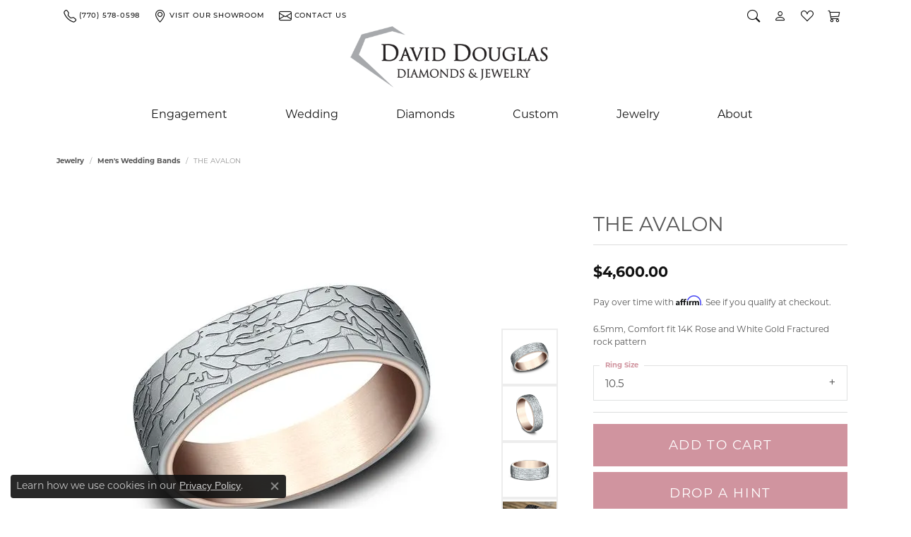

--- FILE ---
content_type: text/html; charset=UTF-8
request_url: https://www.daviddouglas.com/jewelry-details/mens-wedding-bands/the-avalon/837637
body_size: 25167
content:
<!DOCTYPE html>
<html lang="en">
	<head>
		<meta charset="utf-8">
		<title>Benchmark THE AVALON RIRCF826537414KRW10.5 14KR Marietta | David Douglas Diamonds & Jewelry | Marietta, GA</title>	
		
		
		<link rel="preconnect" href="//v6master-mizuno.shopfinejewelry.com/">
		<link rel="preconnect" href="https://cdn.jewelryimages.net/">
		
		<link rel="stylesheet" href="/css/_monolith.min.css?t=22477" media="all">
				
		
		
		<link rel="stylesheet" href="//v6master-mizuno.shopfinejewelry.com/css/widgets/drop-a-hint.min.css?t=daviddouglas22477"  media="print" onload="this.media='all'">
		<link rel="stylesheet" href="//v6master-mizuno.shopfinejewelry.com/js/vendor/OwlCarousel2-2.3.4/dist/assets/owl.carousel.min.css?t=daviddouglas22477"  media="print" onload="this.media='all'">
		<link rel="stylesheet" href="//v6master-mizuno.shopfinejewelry.com/js/vendor/magiczoomplus-commercial/magiczoomplus/magiczoomplus.css?t=daviddouglas22477"  media="print" onload="this.media='all'">
		<link rel="stylesheet" href="//v6master-mizuno.shopfinejewelry.com/js/vendor/bootstrap4-datetimepicker-master/build/css/bootstrap-datetimepicker.min.css?t=daviddouglas22477"  media="print" onload="this.media='all'">
		<link rel="stylesheet" href="//v6master-mizuno.shopfinejewelry.com/js/src/components/phone-number-input/css/phone-number-input.min.css?t=daviddouglas22477"  media="print" onload="this.media='all'">
		<link rel="stylesheet" href="//v6master-mizuno.shopfinejewelry.com/js/vendor/jquery.realperson.package-2.0.1/jquery.realperson.css?t=daviddouglas22477"  media="print" onload="this.media='all'">
		<link rel="stylesheet" href="//v6master-mizuno.shopfinejewelry.com/fonts/diamond-shapes/diashapes-v6.min.css" media="print" onload="this.media='all';">
		<link rel="stylesheet" href="//v6master-mizuno.shopfinejewelry.com/fonts/ring-settings/big-ring-settings-style.min.css" media="print" onload="this.media='all';">
		<link rel="stylesheet" href="//v6master-mizuno.shopfinejewelry.com/css/fragments/consentManagementPlatform.min.css" media="print" onload="this.media='all';">
		<link rel="stylesheet" href="//v6master-mizuno.shopfinejewelry.com/css/fragments/toggleSwitch.min.css" media="print" onload="this.media='all';">
		<link rel="stylesheet" href="//v6master-mizuno.shopfinejewelry.com/css/fragments/address-table.min.css" media="print" onload="this.media='all';">
		<link rel="stylesheet" href="//v6master-mizuno.shopfinejewelry.com/css/fragments/premium-cart.min.css" media="print" onload="this.media='all';">
		<link rel="stylesheet" href="//v6master-mizuno.shopfinejewelry.com/fonts/icons/css/bootstrap-set3.min.css" media="print" onload="this.media='all';">
		<link rel="stylesheet" href="//v6master-mizuno.shopfinejewelry.com/fonts/icons/css/brands.min.css" media="print" onload="this.media='all';">
		<link rel="stylesheet" href="/css/_quick-search.min.css?t=daviddouglas22477"  media="print" onload="this.media='all'">
		<link rel="stylesheet" href="//v6master-mizuno.shopfinejewelry.com/js/build/components/login/css/login.min.css?t=daviddouglas22477"  media="print" onload="this.media='all'">
		<link rel="stylesheet" href="/css/_login.min.css?t=daviddouglas22477"  media="print" onload="this.media='all'">
		<link rel="stylesheet" href="/css/_cart.min.css?t=daviddouglas22477"  media="print" onload="this.media='all'">
		<link rel="stylesheet" href="/css/_wishlist.min.css?t=daviddouglas22477"  media="print" onload="this.media='all'">
			<link rel="stylesheet" href="//v6master-mizuno.shopfinejewelry.com/css/pages/jewelry-details.min.css?t=daviddouglas22477" media="all">		
		
		
		
		<link rel="stylesheet" href="/css/local.css?t=22477" media="all">
		<link rel="stylesheet" href="//v6master-mizuno.shopfinejewelry.com/css/print.min.css?t=22477" media="print" type="text/css">
	
		<script data-load-position="inline">
			window.cmpSettings = {"useOptInConsentPolicy":false,"showConsentManagementOptions":false,"includeRolexCookieOptions":false,"includePersonalizationCookieOption":true,"forRolexHybrid":false,"rolexCMPVersion":1};
		</script>
		<script src="//v6master-mizuno.shopfinejewelry.com/js/globalScripts/cookieBlocker.js" data-load-position="inline"></script>
		
		<script>
			var blockedCookieScripts = [];
		</script>		
		<!-- Global site tag (gtag.js) - Google Analytics -->
		<script data-load-position="early 0" async src="https://www.googletagmanager.com/gtag/js?id=G-E86MJ8VR7F"></script>
		<script data-load-position="inline">
			window.dataLayer = window.dataLayer || [];
			function gtag(){dataLayer.push(arguments);}
			gtag('js', new Date());

			gtag('config', 'G-E86MJ8VR7F'); 
			var useGA4=true;
		</script>		
		
		

		<!-- HEAD INCLUDES START -->
		<link rel="stylesheet" href="https://v6master-mizuno.shopfinejewelry.com/fonts/diamond-shapes/diashapes-v6.min.css" media="all">
<link rel="stylesheet" href="https://v6master-mizuno.shopfinejewelry.com/fonts/ring-settings/big-ring-settings-style.min.css" media="all">

<!-- Google Tag Manager -->
<script>(function(w,d,s,l,i){w[l]=w[l]||[];w[l].push({'gtm.start':
new Date().getTime(),event:'gtm.js'});var f=d.getElementsByTagName(s)[0],
j=d.createElement(s),dl=l!='dataLayer'?'&l='+l:'';j.async=true;j.src=
'https://www.googletagmanager.com/gtm.js?id='+i+dl;f.parentNode.insertBefore(j,f);
})(window,document,'script','dataLayer','GTM-WLXCNS5');</script>
<!-- End Google Tag Manager -->


<!-- Facebook Pixel Code --><script>!function(f,b,e,v,n,t,s){if(f.fbq)return;n=f.fbq=function(){n.callMethod?n.callMethod.apply(n,arguments):n.queue.push(arguments)};if(!f._fbq)f._fbq=n;n.push=n;n.loaded=!0;n.version='2.0';n.queue=[];t=b.createElement(e);t.async=!0;t.src=v;s=b.getElementsByTagName(e)[0];s.parentNode.insertBefore(t,s)}(window,document,'script','https://connect.facebook.net/en_US/fbevents.js');fbq('init', '1095107533980226'); fbq('track', 'PageView');</script><noscript><img height="1" width="1" src="https://www.facebook.com/tr?id=1095107533980226&ev=PageView&noscript=1"/></noscript><!-- End Facebook Pixel Code -->

<!-- Meta Pixel Code -->
<script>
!function(f,b,e,v,n,t,s)
{if(f.fbq)return;n=f.fbq=function(){n.callMethod?
n.callMethod.apply(n,arguments):n.queue.push(arguments)};
if(!f._fbq)f._fbq=n;n.push=n;n.loaded=!0;n.version='2.0';
n.queue=[];t=b.createElement(e);t.async=!0;
t.src=v;s=b.getElementsByTagName(e)[0];
s.parentNode.insertBefore(t,s)}(window, document,'script',
'https://connect.facebook.net/en_US/fbevents.js');
fbq('init', '587964123501919');
fbq('track', 'PageView');
</script>
<noscript><img height="1" width="1" style="display:none"
src="https://www.facebook.com/tr?id=587964123501919&ev=PageView&noscript=1"
/></noscript>
<!-- End Meta Pixel Code -->

<!-- Global site tag (gtag.js) - Google Ads: 829584286 -->
<script async src="https://www.googletagmanager.com/gtag/js?id=AW-829584286"></script>
<script>
  window.dataLayer = window.dataLayer || [];
  function gtag(){dataLayer.push(arguments);}
  gtag('js', new Date());

  gtag('config', 'AW-829584286');
</script>

<!-- Event snippet for Website traffic conversion page -->
<script>
  gtag('event', 'conversion', {'send_to': 'AW-829584286/1-wrCMDB7LIDEJ7nyYsD'});
</script>

<!-- Google tag (gtag.js) --> <script async src="https://www.googletagmanager.com/gtag/js?id=G-6JQQP27KHG"></script> <script> window.dataLayer = window.dataLayer || []; function gtag(){dataLayer.push(arguments);} gtag('js', new Date()); gtag('config', 'G-6JQQP27KHG'); </script>

<script type="text/javascript">
    (function(c,l,a,r,i,t,y){
        c[a]=c[a]||function(){(c[a].q=c[a].q||[]).push(arguments)};
        t=l.createElement(r);t.async=1;t.src="https://www.clarity.ms/tag/"+i;
        y=l.getElementsByTagName(r)[0];y.parentNode.insertBefore(t,y);
    })(window, document, "clarity", "script", "md0x031ewa");
</script><script>window.userCurrency = "USD";</script>
		<!-- HEAD INCLUDES END -->

		
					
		<script data-load-position="early 0">window.pageInfo={"itemID":"837637","itemDetails":{"itemID":"837637","masterID":"1097543","jewelryClassID":"18","itemUrl":null,"vendorID":"00028","edgeVendID":"","folderName":"benchmark","has1x1":"0","imgFileName":"RIRCF826537414KRW10.5.jpg","imgAlt1":"","imgFileName2":"RIRCF826537414KRW10.5_2.jpg","imgAlt2":"","imgFileName3":"RIRCF826537414KRW10.5_3.jpg","imgAlt3":"","imgFileName4":"RIRCF826537414KRW10.5_4.jpg","imgAlt4":"","imgFileName5":null,"imgAlt5":"","videoFile":"","youtubeLink":"","imgUrl":"galleries\/benchmark\/RIRCF826537414KRW10.5.jpg","collectionID":"4","itemTitle":"THE AVALON","description":"6.5mm, Comfort fit 14K Rose and White Gold Fractured rock pattern ","styleNo":"RIRCF826537414KRW10.5","vendorStyle":"00028-RIRCF826537414KRW","GUID":"","RFID":"","gender":"","ringSetting":"0","settingType":null,"centerStoneIncluded":"0","centerCtWt":"0.00","centerDiaShape":"0","centerDiaCut":"0","centerDiaClarity":"0","centerDiaColor":"0","centerDiaDimensions":"","centerDiaCertType":"0","centerDiaCertImg":"","centerDiaCertNo":"","centerDiaFluorescence":"0","centerDiaTable":"0.00","centerDiaDepth":"0.00","centerDiaCulet":"0","centerDiaPrice":"0.00","centerDiaPricePerCarat":"0.00","commonDiaCtWt":"0.00","commonDiaShape":"0","commonDiaCut":"0","commonDiaClarity":"0","commonDiaColor":"0","totalDiaCount":"0","totalDiaCtWt":"0.00","shapeRange":"","centerGemIncluded":"0","centerGemType":"0","centerGemShape":"0","centerGemstoneCtWt":"0.00","centerGemDimensions":"","centerGemQuality":"","gemstoneType":null,"gemstoneTypeA":"0","gemstoneTypeACtWt":"0.00","gemstoneTypeACount":"0","gemstoneTypeB":"0","gemstoneTypeBCtWt":"0.00","gemstoneTypeBCount":"0","gemstoneTypeC":"0","gemstoneTypeCCtWt":"0.00","gemstoneTypeCCount":"0","gemstoneTypeD":"0","gemstoneTypeDCtWt":"0.00","gemstoneTypeDCount":"0","gemstoneTypeE":"0","gemstoneTypeECtWt":"0.00","gemstoneTypeECount":"0","totalGemstoneWt":"0.00","fullMetalType":"14K Rose Gold","metalType1":"14KR","length":"0.00","lengthType":"","width":"6.50","widthType":"","size":null,"color":null,"letter":null,"era":null,"ringSizes":"10.5","stockLevel":"1","availability":"7-14","freeShipping":"0","weight":"1.00","weightType":"","enableCheckout":"1","lowCt":"0.00","highCt":"0.00","categoryTitle":"Men's Wedding Bands","categoryUrl":"mens-wedding-bands","h1Tag":"","parentCategoryTitle":"","parentCategoryUrl":"","retail":4600,"salePrice":0,"imgFileName_exists":null,"imgFileName_width":null,"imgFileName2_exists":null,"imgFileName2_width":null,"imgFileName3_exists":null,"imgFileName3_width":null,"imgFileName4_exists":null,"imgFileName4_width":null,"imgFileName5_exists":null,"imgFileName5_width":null,"nonStandardImage":null,"similarSKUs":"{\"idList\":[\"837001\",\"841153\",\"839049\",\"840725\",\"839239\",\"19240\",\"839817\",\"840843\",\"1039657\",\"840409\"],\"ctime\":1732878048}","itemMetaTitle":"","itemMetaKeywords":"","itemMetaDescription":"","itemVisible":"1","autoUpdate":"1","collectionTitle":"Benchmark","collectionUrl":"benchmark","logoWhite":"00011w","copyHybrid":"Manufacturing beautiful bridal jewelry for over 40 years, Benchmark utilizes the finest skilled craftsmen and state of the art technology to create beautiful wedding rings in gold and platinum. Proudly manufactured in the U.S.A., each Benchmark ring is carefully crafted and undergoes a 6 step quality control process to ensure that your wedding ring will last for generations.","masterCollectionID":"00011","jsonData":null,"fixedShippingPrice":"0.00","metalFinish":"","style":"","watchType":"","watchBraceletMaterial":"","watchBraceletColor":"","watchCaseSize":"","watchCaseMaterial":"","watchCrystalType":"","watchBezel":"","watchDialColor":"","watchDialShape":"","watchDialType":"","watchMovement":"","watchWaterResistance":"","watchFunctions":"","watchBraceletStyle":"","commonStoneType":"0","hidePrice":"0","excludeFromCoupons":"0","isERDBrand":"0","collection":"","fretail":"$4,600.00","fsalePrice":"$0.00","collectionLogoURL":"\/\/collections.jewelryimages.net\/collections_logos\/00011w.jpg","imageSource":"\/\/cdn.jewelryimages.net\/galleries\/benchmark\/RIRCF826537414KRW10.5.jpg?v=22"},"baseSKU":"00028-RIRCF826537414KRW","baseSKURaw":"RIRCF826537414KRW","jewelryClassID":"18","jsonData":false,"styleNo":"RIRCF826537414KRW10.5","scrambledStlyeNo":"","itemTitle":"THE AVALON","itemVisible":"1","categoryUrl":"mens-wedding-bands","collectionID":"4","edgeVendID":"","vendorID":"00028","erdLegacyUrl":false,"variationStyle":"","imageBaseURL":"","image1":"\/\/cdn.jewelryimages.net\/galleries\/benchmark\/RIRCF826537414KRW10.5.jpg?v=22","image2":"\/\/cdn.jewelryimages.net\/galleries\/benchmark\/RIRCF826537414KRW10.5_2.jpg?v=22","image3":"\/\/cdn.jewelryimages.net\/galleries\/benchmark\/RIRCF826537414KRW10.5_3.jpg?v=22","image4":"\/\/cdn.jewelryimages.net\/galleries\/benchmark\/RIRCF826537414KRW10.5_4.jpg?v=22","image5":"","image6":"https:\/\/cdn.jewelryimages.net\/static\/v6master\/images\/page_content\/Punchmark_600x800-optimized.gif?webpSupport=0","variationColNames":"[]","ringSizeHasJSON":false,"ringSizeJSON":"10.5","session":"90c7ee9ea60a634b3197215fa65b323e","referer":"","hideDecimals":"0","hideAllPrices":"0","price":4600,"currency":"USD","hidePriceMessage":"Call for Price","calculateLiveSettingPrice":false,"metalType":"14KR","metalFinish":"","diamondQuality":"","priceAdj":1,"forexMultiplier":1,"similarItems":{"success":true,"retArr":[{"imageSource":"\/\/cdn.jewelryimages.net\/galleries\/benchmark\/11214KW04.jpg?v=22","itemUrl":"\/jewelry-details\/mens-wedding-bands\/regular-dome-classic-fit\/837001","itemTitle":"Regular Dome Classic Fit","retail":"430.00","salePrice":"0.00"},{"imageSource":"\/\/cdn.jewelryimages.net\/galleries\/benchmark\/CF15430314KW04.jpg?v=22","itemUrl":"\/jewelry-details\/mens-wedding-bands\/the-swanson\/841153","itemTitle":"THE SWANSON","retail":"2015.00","salePrice":"0.00"},{"imageSource":"\/\/cdn.jewelryimages.net\/galleries\/benchmark\/CF1560814KWY06.jpg?v=22","itemUrl":"\/jewelry-details\/mens-wedding-bands\/the-captain\/839049","itemTitle":"THE CAPTAIN","retail":"3690.00","salePrice":"0.00"},{"imageSource":"\/\/cdn.jewelryimages.net\/galleries\/benchmark\/CF15630314KW04.jpg?v=22","itemUrl":"\/jewelry-details\/mens-wedding-bands\/the-swanson\/840725","itemTitle":"THE SWANSON","retail":"3630.00","salePrice":"0.00"},{"imageSource":"\/\/cdn.jewelryimages.net\/galleries\/benchmark\/CF15630314KWY06.jpg?v=22","itemUrl":"\/jewelry-details\/mens-wedding-bands\/the-swanson\/839239","itemTitle":"THE SWANSON","retail":"3690.00","salePrice":"0.00"},{"imageSource":"\/\/cdn.jewelryimages.net\/galleries\/benchmark\/CF15630814KWY11.jpg?v=22","itemUrl":"\/jewelry-details\/pattern-bands\/the-baxter\/19240","itemTitle":"THE BAXTER","retail":"3690.00","salePrice":"0.00"},{"imageSource":"\/\/cdn.jewelryimages.net\/galleries\/benchmark\/CF17804014KWY06.jpg?v=22","itemUrl":"\/jewelry-details\/mens-wedding-bands\/the-giza\/839817","itemTitle":"THE GIZA","retail":"5080.00","salePrice":"0.00"},{"imageSource":"\/\/cdn.jewelryimages.net\/galleries\/benchmark\/CF17830814KWY06.jpg?v=22","itemUrl":"\/jewelry-details\/mens-wedding-bands\/the-baxter\/840843","itemTitle":"THE BAXTER","retail":"5080.00","salePrice":"0.00"},{"imageSource":"\/\/cdn.jewelryimages.net\/galleries\/benchmark\/CF18702810KWY06.jpg?v=22","itemUrl":"\/jewelry-details\/mens-wedding-bands\/the-sage\/1039657","itemTitle":"THE SAGE","retail":"2285.00","salePrice":null},{"imageSource":"\/\/cdn.jewelryimages.net\/galleries\/benchmark\/CF18801014KWY06.jpg?v=22","itemUrl":"\/jewelry-details\/mens-wedding-bands\/the-duke\/840409","itemTitle":"THE DUKE","retail":"4755.00","salePrice":"0.00"},{"imageSource":null,"itemUrl":null,"itemTitle":null,"retail":null,"salePrice":null}],"date":1732878048000},"enableCustomerWishlist":"1","enableGuestWishlist":"1","customer":{"loggedIn":false,"hasGuestWishlist":false,"firstName":"","lastName":"","email":"","phone":""},"lowCt":"0.00","highCt":"0.00","shapeRange":"","showChatButtonJewelryDetails":"0","jewelryDescriptionShowMoreButton":true,"affirmPublicKey":"JBUNEKKQ26GASRGI","financingPageVisibility":"1","storename":"David Douglas Diamonds & Jewelry","storeaddress":"<br>David Douglas Diamonds & Jewelry<br>3605 Sandy Plains Road #260<br>Marietta, GA 30066<br>","cartButtonDefaultText":"Add to Cart","availableLocationInputHTML":"<input type=\"hidden\" value=\"1\" name=\"location\" class=\"appt-location\">","locationDayTime":{"1":{"locationName":"David Douglas Diamonds & Jewelry","daysOfWeekDisabled":[0,1],"timeOfDay":{"2":{"open":"10:00:00","close":"17:30:00"},"3":{"open":"10:00:00","close":"17:30:00"},"4":{"open":"10:00:00","close":"17:30:00"},"5":{"open":"10:00:00","close":"17:30:00"},"6":{"open":"10:00:00","close":"15:30:00"}},"closedHolidayDates":[],"adjustedHolidayHours":[]}},"locationsFieldInquiries":"1","customerID":null};</script>			
		
<script>
	window.enableEcommerce = "1";
</script>

		
<script>
	window.fbAppId = "2744489165601391";
</script>

		
	<script>
		window.googleAppId = "522739862603-9cnc28esu2ntos9aevhluql3ikdjgqpo.apps.googleusercontent.com";
	</script>

		<script type="application/ld+json">{"@context":"https:\/\/schema.org","@type":"Product","name":"THE AVALON","image":["\/\/cdn.jewelryimages.net\/galleries\/benchmark\/RIRCF826537414KRW10.5.jpg?v=22","\/\/cdn.jewelryimages.net\/galleries\/benchmark\/RIRCF826537414KRW10.5_2.jpg?v=22","\/\/cdn.jewelryimages.net\/galleries\/benchmark\/RIRCF826537414KRW10.5_3.jpg?v=22","\/\/cdn.jewelryimages.net\/galleries\/benchmark\/RIRCF826537414KRW10.5_4.jpg?v=22"],"description":"6.5mm, Comfort fit 14K Rose and White Gold Fractured rock pattern ","sku":"RIRCF826537414KRW10.5","mpn":"00028-RIRCF826537414KRW","brand":{"@type":"Brand","name":"Benchmark"},"offers":{"@type":"Offer","url":"https:\/\/www.daviddouglas.com\/jewelry-details\/mens-wedding-bands\/the-avalon\/837637","priceCurrency":"USD","price":"4600","priceValidUntil":"2026-02-20","availability":"https:\/\/schema.org\/InStock","shippingDetails":{"@type":"OfferShippingDetails","shippingRate":{"@type":"MonetaryAmount","currency":"USD"},"shippingDestination":{"@type":"DefinedRegion","addressCountry":"US"},"deliveryTime":{"@type":"ShippingDeliveryTime","handlingTime":{"@type":"QuantitativeValue","minValue":"7","maxValue":"14"},"businessDays":{"@type":"OpeningHoursSpecification","dayOfWeek":["https:\/\/schema.org\/Tuesday","https:\/\/schema.org\/Wednesday","https:\/\/schema.org\/Thursday","https:\/\/schema.org\/Friday","https:\/\/schema.org\/Saturday"]}}}}}</script>
		<meta name="description" content="Shop Benchmark Men's Wedding Bands like this RIRCF826537414KRW10.5 THE AVALON at David Douglas Diamonds & Jewelry in Marietta GA">
		<meta name="referrer" content="strict-origin-when-cross-origin">
		<meta name="keywords" content="">
		<meta name="viewport" content="width=device-width, initial-scale=1">
		<!-- Open Graph Meta -->
		<meta property="og:title" content="THE AVALON">
		<meta property="og:description" content="6.5mm, Comfort fit 14K Rose and White Gold Fractured rock pattern ">
		<meta property="og:image" content="https://cdn.jewelryimages.net/galleries/benchmark/RIRCF826537414KRW10.5.jpg?v=22">
		<meta property="product:brand" content="Benchmark">
		<meta property="product:availability" content="Ships in 1-2 Weeks">
		<meta property="product:condition" content="new">
		<meta property="product:price:amount" content="$4,600.00">
		<meta property="product:price:currency" content="USD">
		<meta property="product:retailer_item_id" content="837637">
		<!-- End Graph Meta -->

		
	</head>
	<body id="jewelry-details" class=" icofont-bootstrap-set3" data-theme="customized theme">		
		<!-- START BODY INCLUDE -->
		<!-- Google Tag Manager (noscript) --> <noscript><iframe src="https://www.googletagmanager.com/ns.html?id=GTM-WLXCNS5" height="0" width="0" style="display:none;visibility:hidden"></iframe></noscript> <!-- End Google Tag Manager (noscript) -->

		<!-- END BODY INCLUDE -->
		
		<script defer src="https://connect.podium.com/widget.js#API_TOKEN=813c71bc-7fcc-4a72-a4ec-91fc5ce16ad8" id="podium-widget" data-api-token="813c71bc-7fcc-4a72-a4ec-91fc5ce16ad8" data-load-position="late"></script>
		
		<div id="page-wrap">
		<div id='accessibility-skip-links' data-breakpoint='md'><a class="skippy sr-only sr-only-focusable" href="#main-sections"><span class="skippy-text">Skip to main content</span></a><a class="skippy sr-only sr-only-focusable" href="#footer"><span class="skippy-text">Skip to footer</span></a></div>


		<div class="container-fluid toolbar top d-none d-md-block">
			<div class="toolbar-inner align-items-center justify-content-between justify-content-sm-between justify-content-md-between justify-content-lg-between" role="toolbar" aria-label="Primary toolbar">
				<ul class="left"><li class="toolbar-item  item-"><a href="tel:7705780598" role="link"  aria-label="Call Us Now"><i class="icon-phone" aria-hidden="true"></i><span>(770) 578-0598</span></a></li><li class="toolbar-item  item-"><a href="//www.google.com/maps/dir/Your+Location/David+Douglas+Diamonds+&amp;amp;+Jewelry,+3605 Sandy Plains Road #260,+Marietta,+GA+30066/@34.037998,-84.463896" role="link"  aria-label="Get Store Location"><i class="icon-map-marker" aria-hidden="true"></i><span>Visit Our Showroom</span></a></li><li class="toolbar-item  item-"><a href="/contact" role="link"  aria-label="Email"><i class="icon-email" aria-hidden="true"></i><span>Contact Us</span></a></li>
				</ul>
				<ul class="right">
			<li class="toolbar-item dropdown  item-search">
				<a href="javascript:void(0)" role="button" class="dropdown-toggle" data-bs-toggle="dropdown" data-bs-hover="dropdown" aria-haspopup="menu" aria-expanded="false" id="top-menu-item-right-search-1" aria-label="Search"><i class="icon-search"></i><span class="sr-only">Toggle Toolbar Search Menu</span></a>
				<div class="dropdown-menu menu-search dropdown-menu-right" aria-labelledby="top-menu-item-right-search-1" role="presentation">
					<div class="px-2">
						<form action="/jewelry" role="search" method="GET" aria-label="Site search">
							<div class="input-group">
								<label for="toolbar-search-kw" class="sr-only">Search for...</label>
								<input type="text" class="form-control" id="toolbar-search-kw" name="kw" placeholder="Search for...">
								<span class="input-group-btn">
									<button class="btn btn-default px-3" type="submit" role="button" aria-label="Submit search"><i class="icon-search" aria-hidden="true"></i></button>
								</span>
							</div>
						</form>
					</div>
				</div>
			</li>
			<li class="toolbar-item dropdown  item-account">
				<a href="javascript:void(0)" role="button" class="dropdown-toggle" data-bs-toggle="dropdown" data-bs-hover="dropdown" aria-haspopup="dialog" aria-controls="top-menu-login-dialog-right-account-2" aria-expanded="false" id="top-menu-item-right-account-2" aria-label="My Account Menu"><i class="icon-user"></i><span class="sr-only">Toggle My Account Menu</span></a>
				<div class="dropdown-menu menu-account dropdown-menu-right my-account-dropdown punchmarkLogin">
					<div id="top-menu-login-dialog-right-account-2" role="dialog" aria-modal="true" aria-labelledby="top-menu-login-dialog-title-right-account-2" class="loginWrap OG">
						<div id="top-menu-login-dialog-title-right-account-2" class="sr-only">Login</div>
						<form class="login">
							<div class="form-floating">
								<input type="text" name="username" id="top-menu-username-right-account-2" placeholder="username" class="form-control input-md" autocomplete="off" value="">
								<label for="top-menu-username-right-account-2" class="">Username</label>
							</div>
							<div class="form-floating mt-1">
								<input type="password" name="password" id="top-menu-password-right-account-2" placeholder="password" class="form-control input-md" autocomplete="off" value="">
								<label for="top-menu-password-right-account-2" class="passwordLabel">Password</label>
							</div>
							<div class="form-group d-flex justify-content-between mb-3">
								<a tabindex="-1" role="button" class="small fw-bold cursor-pointer mt-2 invisible">Forgot Password?</a>
							</div>
							<button class="btn btn-primary btn-lg btn-block" type="submit">Log In</button>
						</form>
						<p class="pt-3 small text-center mb-0 signUp">
							Don&rsquo;t have an account?
							<a href="/register" class="fw-bold d-block">Sign up now</a>
						</p>
					</div>
				</div>
			</li>
			<li class="toolbar-item dropdown  item-wishlist">
				<a href="javascript:void(0)" role="button" class="dropdown-toggle" data-bs-toggle="dropdown" data-bs-hover="dropdown" aria-haspopup="menu" aria-expanded="false" id="top-menu-item-right-wishlist-3" aria-label="My Wish List"><i class="icon-heart"></i><span class="sr-only">Toggle My Wish List</span></a>
				<div class="dropdown-menu menu-wishlist dropdown-menu-right global-wish-list-dropdown" data-type="item" data-src="wishlist" data-parent="" data-thumbs="1" data-action="get_items" data-count="3" data-template="template-wishlist-item" aria-labelledby="top-menu-item-right-wishlist-3"></div>
				<script type="text/x-tmpl" id="template-wishlist-item">
					{% if (o.length) { %}
						{% for (var i=0; i<o.length; i++) { %}
							<div class="wishlist-item media">
								<a href="{%=o[i].itemUrl%}" class="media-thumb">
									<div class="image-div" style="background-image:url({%=o[i].fullImage%});">
										<img src="https://placeholder.shopfinejewelry.com/150x150" class="placeholder" alt="">
									</div>
								</a>
								<div class="media-body">
									<h6 class="media-heading text-truncate">{%=o[i].itemTitle%}</h6>
									<span class="media-description text-truncate">Style #: {%#o[i].styleNo%}</span>
									{% if (o[i].salePrice > 0 && o[i].retail > 0) { %}
										<span class="media-price"><strike>${%=o[i].salePrice%}</strike> ${%=o[i].retail%}</span>
									{% } else if(o[i].retail == 0.00 || o[i].retail == "") { %}
										<span class="media-price">Call for Price</span>
									{% } else { %}
										<span class="media-price">${%=o[i].retail%}</span>
									{% } %}
								</div>
							</div>
						{% } %}
						<div class="px-2">
							<a href="/myaccount-wishlist" class="btn btn-primary btn-md btn-block btn-view-wishlist">View My Wish List</a>
						</div>
					{% } else { %}
						<div class="wishlist-empty">
							<div class="menu-cart-subtotal px-20">
								<p class="text-center">You have no items in your wish list.</p>
							</div>
							<div class="menu-cart-buttons">
								<a href="/jewelry" class="btn btn-primary btn-block">Browse Jewelry</a>
							</div>
						</div>
					{% } %}
				</script>
			</li>
				<li class="toolbar-item  item-premium-global-cart-toggle">
					<a href="javascript:void(0)" role="button" class="toggle-global-cart" aria-expanded="false" aria-controls="global-cart" aria-label="My Shopping Cart">
						<i class="icon-shopping-cart"></i>
					</a>
				</li>
				</ul>
			</div>
		</div>
<header  role="banner">
	<div class="container-fluid main-content">
		<div class="row">
			<div class="col d-flex d-md-block align-items-center">
				
<button class="navbar-toggler d-inline-block d-md-none" id="nav-toggle" type="button" data-animation="animation-1" data-bs-toggle="reveal-collapse-left" data-bs-target="#main-navigation" aria-controls="main-navigation" aria-expanded="false" aria-label="Toggle navigation">
	<span class="navbar-toggler-icon">
		<span></span>
		<span></span>
		<span></span>
	</span>
</button>
				
		<div class=" content-toolbar force-inline">
			<div class="content-toolbar-inner " role="toolbar" aria-label="Secondary toolbar">
				<ul class="left d-flex d-sm-flex d-md-flex d-lg-flex ">
			<li class="toolbar-item dropdown d-md-none item-search">
				<a href="javascript:void(0)" role="button" data-bs-toggle="dropdown" data-bs-hover="dropdown" aria-haspopup="menu" aria-expanded="false" id="inner-content-menu-item-left-search-1" aria-label="Toggle Search Menu"><i class="icon-search" aria-hidden="true"></i><span class="sr-only">Toggle Search Menu</span></a>
				<div class="dropdown-menu menu-search" aria-labelledby="inner-content-menu-item-left-search-1">
					<div class="d-flex justify-content-center align-items-stretch flex-column px-2">
						<form action="/jewelry" role="search" method="GET" aria-label="Site search" class="d-block w-100">
							<div class="input-group">
								<label for="content-toolbar-search-kw" class="sr-only">Search for...</label>
								<input type="text" class="form-control" id="content-toolbar-search-kw" name="kw" placeholder="Search for...">
								<span class="input-group-btn">
									<button class="btn btn-default px-3" type="submit" aria-label="Submit search"><i class="icon-search" aria-hidden="true"></i></button>
								</span>
							</div>
						</form>
					</div>
				</div>
			</li>
				</ul>
				<ul class="right d-flex d-sm-flex d-md-flex d-lg-flex ">
			<li class="toolbar-item dropdown d-md-none item-wishlist">
				<a href="javascript:void(0)" role="button" class="dropdown-toggle" data-bs-toggle="dropdown" data-bs-hover="dropdown" aria-haspopup="menu" aria-expanded="false" id="inner-content-item-right-wishlist-1" aria-label="My Wish List"><i class="icon-heart" aria-hidden="true"></i><span class="sr-only">Toggle My Wishlist</span></a>
				<div class="dropdown-menu menu-wishlist dropdown-menu-right global-wish-list-dropdown" data-type="item" data-src="wishlist" data-parent="" data-thumbs="1" data-action="get_items" data-count="3" data-template="template-wishlist-item" aria-labelledby="inner-content-item-right-wishlist-1"></div>
				<script type="text/x-tmpl" id="template-wishlist-item">
					{% if (o.length) { %}
						{% for (var i=0; i<o.length; i++) { %}
							<div class="wishlist-item media">
								<a href="{%=o[i].itemUrl%}" class="media-thumb">
									<div class="image-div" style="background-image:url({%=o[i].fullImage%});">
										<img src="https://placeholder.shopfinejewelry.com/150x150" class="placeholder" alt="">
									</div>
								</a>
								<div class="media-body">
									<h6 class="media-heading text-truncate">{%=o[i].itemTitle%}</h6>
									<span class="media-description text-truncate">Style #: {%#o[i].styleNo%}</span>
									{% if (o[i].salePrice > 0 && o[i].retail > 0) { %}
										<span class="media-price"><strike>${%=o[i].salePrice%}</strike> ${%=o[i].retail%}</span>
									{% } else if(o[i].retail == 0.00 || o[i].retail == "") { %}
										<span class="media-price">Call for Price</span>
									{% } else { %}
										<span class="media-price">${%=o[i].retail%}</span>
									{% } %}
								</div>
							</div>
						{% } %}
						<div class="px-2">
							<a href="/myaccount-wishlist" class="btn btn-primary btn-md btn-block btn-view-wishlist">View My Wish List</a>
						</div>
					{% } else { %}
						<div class="wishlist-empty">
							<div class="menu-cart-subtotal px-20">
								<p class="text-center">You have no items in your wish list.</p>
							</div>
							<div class="menu-cart-buttons">
								<a href="/jewelry" class="btn btn-primary btn-block">Browse </a>
							</div>
						</div>
					{% } %}
				</script>
			</li>
				<li class="toolbar-item d-md-none item-premium-global-cart-toggle">
					<a href="javascript:void(0)" role="button" class="toggle-global-cart" aria-expanded="false" aria-controls="global-cart" aria-label="My Shopping Cart">
						<i class="icon-shopping-cart" aria-hidden="true"></i><span class="sr-only">Toggle Shopping Cart Menu</span>
					</a>
				</li>
				</ul>
			</div>
		</div>
				
		<a href="/" id="logo" aria-label="testing meta info - Go to homepage">
			<img src="/images/logo.png" width="440" height="135" alt="testing meta info" class="mx-auto" loading="eager" decoding="sync" fetchpriority="high">
		</a>
				
				
			</div>
		</div>
	</div>
	<nav class="navbar navbar-expand-md left navbar-traditional" id="website-navigation" aria-label="Primary navigation container">
		<div class="collapse navbar-collapse" id="main-navigation" tabindex="-1" aria-label="Primary navigation contents">
			<div class='container-fluid inner-nav  px-0'>
				<div class="mobile-container">
					
					<div class="mobile-top">
						<div class="mobile-top-search quick-search d-flex d-md-none py-2">
							<div class="mobile-top-search-inner d-flex align-items-center justify-content-center w-100 px-2">
								<form action="/jewelry" method="GET" role="search">
									<div class="input-group w-100">
										<label for="mobile-search-input" class="visually-hidden">Search website</label>
										<input type="search" id="mobile-search-input" class="form-control" name="kw" placeholder="Search website..." autocomplete="off">
										<span class="input-group-btn">
											<button class="btn btn-default" type="submit" aria-label="Submit search">
												<i class="icon-search" aria-hidden="true"></i>
											</button>
										</span>
									</div>
								</form>
							</div>
						</div>
						<div class="mobile-top-nav-links d-block d-md-flex justify-content-center" data-menu-style="default">
							<!-- Nav generated 20260121150734 -->
<ul class="navbar-nav justify-content-center " id="menubar-left" aria-label="Primary site menu">
		<li class="nav-item d-none nav-logo-spot">
			<div class="custom-nav-content">
				
					<img src='/images/logo.png'>
				
			</div>
		</li>
		<li class="dropdown has-a-plus dropdown-wide nav-item engagementMenu"><a href="/engagement-rings" data-url="/engagement-rings" class="nav-link " id="menu-item-megamenu-2">Engagement</a><button type="button" class="dropdown-plus d-flex d-md-none" data-bs-toggle="dropdown" aria-hidden="true" tabindex="-1" id="menu-item-plus-megamenu-2"><i class="icon-plus" aria-hidden="true"></i></button><div class="dropdown-menu dropdown-menu-wide menu-megamenu dropdown-menu-left" aria-labelledby="menu-item-megamenu-2" data-parent="" data-cols="5"><div class="container"><div class="row"><div class="col-12 col-md-auto"><div class="dropdown dropdown-submenu"><a href="javascript:void(0)" data-url="javascript:void(0)"  role="button" class="dropdown-item dropdown-item-parent  parent-has-kids"  id="submenu-item-megamenu-2-1">Engagement Rings</a><button type="button" class="dropdown-plus d-flex d-md-none" data-bs-toggle="dropdown" aria-hidden="true" tabindex="-1" data-children-count="2" id="submenu-item-plus-megamenu-2-1"><i class="icon-plus" aria-hidden="true"></i></button><div class="dropdown-menu dropdown-menu-left dropdown-menu-children" aria-labelledby="submenu-item-megamenu-2-1"><a class="dropdown-item" href="	/jewelry/engagement-rings/customizable-rings" >Customizable Engagement Rings</a><a class="dropdown-item" href="	/jewelry/engagement-rings/semi-set-rings" >Semi-Set Engagement Rings</a></div></div><div class="dropdown dropdown-submenu"><a href="javascript:void(0)" data-url="javascript:void(0)"  role="button" class="dropdown-item dropdown-item-parent  parent-has-kids"  id="submenu-item-megamenu-2-2">Pre-set Engagement Rings</a><button type="button" class="dropdown-plus d-flex d-md-none" data-bs-toggle="dropdown" aria-hidden="true" tabindex="-1" data-children-count="3" id="submenu-item-plus-megamenu-2-2"><i class="icon-plus" aria-hidden="true"></i></button><div class="dropdown-menu dropdown-menu-left dropdown-menu-children" aria-labelledby="submenu-item-megamenu-2-2"><a class="dropdown-item" href="/jewelry/engagement-rings?gemstone=5" >Diamond Engagement Rings</a><a class="dropdown-item" href="/jewelry/engagement-rings?gemstone=104" >Lab Diamond Engagement Rings</a><a class="dropdown-item" href="/jewelry/engagement-rings/fully-set-rings" >Shop all Pre-Set Engagement Rings</a></div></div></div><div class="col-12 col-md-auto"><div class="dropdown dropdown-submenu"><a href="javascript:void(0)" data-url="javascript:void(0)"  role="button" class="dropdown-item dropdown-item-parent  parent-has-kids"  id="submenu-item-megamenu-2-3">Shop By Style</a><button type="button" class="dropdown-plus d-flex d-md-none" data-bs-toggle="dropdown" aria-hidden="true" tabindex="-1" data-children-count="5" id="submenu-item-plus-megamenu-2-3"><i class="icon-plus" aria-hidden="true"></i></button><div class="dropdown-menu dropdown-menu-left dropdown-menu-children" aria-labelledby="submenu-item-megamenu-2-3"><a class="dropdown-item" href="/jewelry/engagement-rings?style=solitaire" >Solitaire</a><a class="dropdown-item" href="/jewelry/engagement-rings?style=classic" >Classic</a><a class="dropdown-item" href="/jewelry/engagement-rings?style=unique-halo" >Unique Halo</a><a class="dropdown-item" href="/jewelry/engagement-rings?style=three-stone" >Three Stone</a><a class="dropdown-item" href="/jewelry/engagement-rings?style=vintage" >Vintage</a></div></div></div><div class="col-12 col-md-auto"><div class="dropdown dropdown-submenu"><a href="javascript:void(0)" data-url="javascript:void(0)"  role="button" class="dropdown-item dropdown-item-parent  parent-has-kids"  id="submenu-item-megamenu-2-4">Shop By Shape</a><button type="button" class="dropdown-plus d-flex d-md-none" data-bs-toggle="dropdown" aria-hidden="true" tabindex="-1" data-children-count="6" id="submenu-item-plus-megamenu-2-4"><i class="icon-plus" aria-hidden="true"></i></button><div class="dropdown-menu dropdown-menu-left dropdown-menu-children" aria-labelledby="submenu-item-megamenu-2-4"><a class="dropdown-item" href="/jewelry/engagement-rings?diamondshape=1" ><i class='dia-round'></i><span>Round</span></a><a class="dropdown-item" href="/jewelry/engagement-rings?diamondshape=6" ><i class='dia-oval'></i><span>Oval</span></a><a class="dropdown-item" href="/jewelry/engagement-rings?diamondshape=3" ><i class='dia-emerald'></i><span>Emerald</span></a><a class="dropdown-item" href="/jewelry/engagement-rings?diamondshape=8" ><i class='dia-pear'></i><span>Pear</span></a><a class="dropdown-item" href="/jewelry/engagement-rings?diamondshape=9" ><i class='dia-cushion'></i><span>Cushion</span></a><a class="dropdown-item" href="/jewelry/engagement-rings?diamondshape=5" ><i class='dia-marquise'></i><span>Marquise</span></a></div></div></div><div class="col-12 col-md-auto"><div class="dropdown dropdown-submenu"><a href="javascript:void(0)" data-url="javascript:void(0)"  role="button" class="dropdown-item dropdown-item-parent  parent-has-kids"  id="submenu-item-megamenu-2-5">Featured</a><button type="button" class="dropdown-plus d-flex d-md-none" data-bs-toggle="dropdown" aria-hidden="true" tabindex="-1" data-children-count="2" id="submenu-item-plus-megamenu-2-5"><i class="icon-plus" aria-hidden="true"></i></button><div class="dropdown-menu dropdown-menu-left dropdown-menu-children" aria-labelledby="submenu-item-megamenu-2-5"><a class="dropdown-item" href="/jewelry/engagement-rings?kw=hiddenhalo" >Hidden Halo Engagement Rings</a><a class="dropdown-item" href="/pages/gabriel-bridal#/bridal" >Gabriel & Co</a></div></div><div class="dropdown dropdown-submenu"><a href="javascript:void(0)" data-url="javascript:void(0)"  role="button" class="dropdown-item dropdown-item-parent  parent-has-kids"  id="submenu-item-megamenu-2-6">Education</a><button type="button" class="dropdown-plus d-flex d-md-none" data-bs-toggle="dropdown" aria-hidden="true" tabindex="-1" data-children-count="4" id="submenu-item-plus-megamenu-2-6"><i class="icon-plus" aria-hidden="true"></i></button><div class="dropdown-menu dropdown-menu-left dropdown-menu-children" aria-labelledby="submenu-item-megamenu-2-6"><a class="dropdown-item" href="/pages/engagement-ring-benefits" >Engagement Ring Benefits</a><a class="dropdown-item" href="/financing" >Jewelry Financing</a><a class="dropdown-item" href="/preferred-jewelers-warranty" >Lifetime Warranty</a><a class="dropdown-item" href="/start-a-project" >Design Concierge</a></div></div></div><div class="col-12 col-md-auto">
        <a href="/engagement-rings" class="dropdown-item dropdown-item-image show-dropdown-item-image-text">
            <img class="d-none d-md-block" src="https://cdn.jewelryimages.net/static/daviddouglas/images/store-pics/david-douglas-engagement-feature-image-0623.png" alt="" loading="lazy" decoding="auto" fetchpriority="low">
            <span class="dropdown-item-image-text">Browse All Engagement</span>
        </a></div></div><!-- .row --></div><!-- .container --></div><!-- .dropdown-menu --></li>
		<li class="dropdown has-a-plus dropdown-wide nav-item "><a href="/wedding" data-url="/wedding" class="nav-link " id="menu-item-megamenu-3">Wedding</a><button type="button" class="dropdown-plus d-flex d-md-none" data-bs-toggle="dropdown" aria-hidden="true" tabindex="-1" id="menu-item-plus-megamenu-3"><i class="icon-plus" aria-hidden="true"></i></button><div class="dropdown-menu dropdown-menu-wide menu-megamenu dropdown-menu-left" aria-labelledby="menu-item-megamenu-3" data-parent="" data-cols="6"><div class="container"><div class="row"><div class="col-12 col-md-auto"><div class="dropdown dropdown-submenu"><a href="javascript:void(0)" data-url="javascript:void(0)"  role="button" class="dropdown-item dropdown-item-parent  parent-has-kids"  id="submenu-item-megamenu-3-1">Women</a><button type="button" class="dropdown-plus d-flex d-md-none" data-bs-toggle="dropdown" aria-hidden="true" tabindex="-1" data-children-count="5" id="submenu-item-plus-megamenu-3-1"><i class="icon-plus" aria-hidden="true"></i></button><div class="dropdown-menu dropdown-menu-left dropdown-menu-children" aria-labelledby="submenu-item-megamenu-3-1"><a class="dropdown-item" href="/jewelry/womens-wedding-bands?style=classic" >Classic Bands</a><a class="dropdown-item" href="/jewelry/womens-wedding-bands?style=modern" >Modern Bands</a><a class="dropdown-item" href="/jewelry/womens-wedding-bands?style=anniversary" >Anniversary Bands</a><a class="dropdown-item" href="/jewelry/womens-wedding-bands?style=curved" >Curved Bands</a><a class="dropdown-item" href="/jewelry/womens-wedding-bands?style=open" >Luxe Bands</a></div></div></div><div class="col-12 col-md-auto"><div class="dropdown dropdown-submenu"><a href="javascript:void(0)" data-url="javascript:void(0)"  role="button" class="dropdown-item dropdown-item-parent  parent-has-kids"  id="submenu-item-megamenu-3-2">Men</a><button type="button" class="dropdown-plus d-flex d-md-none" data-bs-toggle="dropdown" aria-hidden="true" tabindex="-1" data-children-count="5" id="submenu-item-plus-megamenu-3-2"><i class="icon-plus" aria-hidden="true"></i></button><div class="dropdown-menu dropdown-menu-left dropdown-menu-children" aria-labelledby="submenu-item-megamenu-3-2"><a class="dropdown-item" href="/jewelry/mens-wedding-bands/mens-classic-bands" >Classic Bands</a><a class="dropdown-item" href="/jewelry/mens-wedding-bands/modern-metals" >Modern Metal Bands</a><a class="dropdown-item" href="/jewelry/mens-wedding-bands/mixed-metals" >Mixed Metal Bands</a><a class="dropdown-item" href="/jewelry/mens-wedding-bands/pattern-bands" >Pattern Bands</a><a class="dropdown-item" href="/jewelry/mens-wedding-bands/stones-and-inlay" >Stones & Inlays</a></div></div></div><div class="col-12 col-md-auto"><div class="dropdown dropdown-submenu"><a href="javascript:void(0)" data-url="javascript:void(0)"  role="button" class="dropdown-item dropdown-item-parent  parent-has-kids"  id="submenu-item-megamenu-3-3">Men's By Metal</a><button type="button" class="dropdown-plus d-flex d-md-none" data-bs-toggle="dropdown" aria-hidden="true" tabindex="-1" data-children-count="4" id="submenu-item-plus-megamenu-3-3"><i class="icon-plus" aria-hidden="true"></i></button><div class="dropdown-menu dropdown-menu-left dropdown-menu-children" aria-labelledby="submenu-item-megamenu-3-3"><a class="dropdown-item" href="/jewelry/mens-wedding-bands?materials=PL" >Platinum</a><a class="dropdown-item" href="/jewelry/mens-wedding-bands?materials=14KY" >Yellow Gold</a><a class="dropdown-item" href="/jewelry/mens-wedding-bands?materials=14KW" >White Gold</a><a class="dropdown-item" href="/jewelry/mens-wedding-bands?materials=14KR" >Rose Gold</a></div></div><div class="dropdown dropdown-submenu"><a href="javascript:void(0)" data-url="javascript:void(0)"  role="button" class="dropdown-item dropdown-item-parent  parent-has-kids"  id="submenu-item-megamenu-3-4">Modern Metals</a><button type="button" class="dropdown-plus d-flex d-md-none" data-bs-toggle="dropdown" aria-hidden="true" tabindex="-1" data-children-count="4" id="submenu-item-plus-megamenu-3-4"><i class="icon-plus" aria-hidden="true"></i></button><div class="dropdown-menu dropdown-menu-left dropdown-menu-children" aria-labelledby="submenu-item-megamenu-3-4"><a class="dropdown-item" href="/jewelry/mens-wedding-bands?materials=DST" >Damascus Steel</a><a class="dropdown-item" href="/jewelry/mens-wedding-bands?materials=METEOR" >Meteorite</a><a class="dropdown-item" href="/jewelry/mens-wedding-bands?materials=TANT" >Tantalum</a><a class="dropdown-item" href="/jewelry/mens-wedding-bands?materials=ZIRC" >Zirconium</a></div></div></div><div class="col-12 col-md-auto"><div class="dropdown dropdown-submenu"><a href="javascript:void(0)" data-url="javascript:void(0)"  role="button" class="dropdown-item dropdown-item-parent  parent-has-kids"  id="submenu-item-megamenu-3-5">Designers</a><button type="button" class="dropdown-plus d-flex d-md-none" data-bs-toggle="dropdown" aria-hidden="true" tabindex="-1" data-children-count="3" id="submenu-item-plus-megamenu-3-5"><i class="icon-plus" aria-hidden="true"></i></button><div class="dropdown-menu dropdown-menu-left dropdown-menu-children" aria-labelledby="submenu-item-megamenu-3-5"><a class="dropdown-item" href="/jewelry/mens-wedding-bands/brand/chris-ploof-designs" >Chris Ploof Designs</a><a class="dropdown-item" href="/jewelry/mens-wedding-bands/brand/ammara-stone" >Ammara Stone</a><a class="dropdown-item" href="/jewelry/mens-wedding-bands/brand/heavy-stone" >Heavy Stone Rings</a></div></div><div class="dropdown dropdown-submenu"><a href="javascript:void(0)" data-url="javascript:void(0)"  role="button" class="dropdown-item dropdown-item-parent  parent-has-kids"  id="submenu-item-megamenu-3-6">Wedding Day Jewelry</a><button type="button" class="dropdown-plus d-flex d-md-none" data-bs-toggle="dropdown" aria-hidden="true" tabindex="-1" data-children-count="3" id="submenu-item-plus-megamenu-3-6"><i class="icon-plus" aria-hidden="true"></i></button><div class="dropdown-menu dropdown-menu-left dropdown-menu-children" aria-labelledby="submenu-item-megamenu-3-6"><a class="dropdown-item" href="/jewelry/earrings?style=diamond%20stud" >Diamond Studs</a><a class="dropdown-item" href="/jewelry/necklaces?style=classic" >Diamond Pendants</a><a class="dropdown-item" href="/jewelry/bracelets?style=tennis" >Tennis Bracelets</a></div></div></div><div class="col-12 col-md-auto">
        <a href="/benchmark-ring-lab" class="dropdown-item dropdown-item-image show-dropdown-item-image-text">
            <img class="d-none d-md-block" src="https://cdn.jewelryimages.net/static/v6master/images/page_content/Punchmark_305x305_ProdGrid.gif?webpSupport=0" alt="" loading="lazy" decoding="auto" fetchpriority="low">
            <span class="dropdown-item-image-text">Build Your Wedding Band</span>
        </a></div><div class="col-12 col-md-auto">
        <div class="dropdown-item dropdown-item-image">
            <img class="d-none d-md-block" src="https://cdn.jewelryimages.net/static/daviddouglas/images/store-pics/megamenu/david-douglas-wedding-menu-feature-image-0824.jpg" alt="Menu image" loading="lazy" decoding="auto" fetchpriority="low">
            <span class="dropdown-item-image-text"></span>
        </div></div></div><!-- .row --></div><!-- .container --></div><!-- .dropdown-menu --></li>
		<li class="dropdown has-a-plus dropdown-wide nav-item diamondMenu"><a href="/diamonds-landing" data-url="/diamonds-landing" class="nav-link " id="menu-item-megamenu-4">Diamonds</a><button type="button" class="dropdown-plus d-flex d-md-none" data-bs-toggle="dropdown" aria-hidden="true" tabindex="-1" id="menu-item-plus-megamenu-4"><i class="icon-plus" aria-hidden="true"></i></button><div class="dropdown-menu dropdown-menu-wide menu-megamenu dropdown-menu-left" aria-labelledby="menu-item-megamenu-4" data-parent="" data-cols="4"><div class="container"><div class="row"><div class="col-12 col-md-auto"><div class="dropdown dropdown-submenu"><a href="javascript:void(0)" data-url="javascript:void(0)"  role="button" class="dropdown-item dropdown-item-parent  parent-has-kids"  id="submenu-item-megamenu-4-1">Natural Diamonds</a><button type="button" class="dropdown-plus d-flex d-md-none" data-bs-toggle="dropdown" aria-hidden="true" tabindex="-1" data-children-count="10" id="submenu-item-plus-megamenu-4-1"><i class="icon-plus" aria-hidden="true"></i></button><div class="dropdown-menu dropdown-menu-left dropdown-menu-children" aria-labelledby="submenu-item-megamenu-4-1"><a class="dropdown-item" href="/diamonds?diamondshape=round&amp;labGrown=0" ><i class='dia-round'></i><span>Round</span></a><a class="dropdown-item" href="/diamonds?diamondshape=princess&amp;labGrown=0" ><i class='dia-princess'></i><span>Princess</span></a><a class="dropdown-item" href="/diamonds?diamondshape=emerald&amp;labGrown=0" ><i class='dia-emerald'></i><span>Emerald</span></a><a class="dropdown-item" href="/diamonds?diamondshape=asscher&amp;labGrown=0" ><i class='dia-asscher'></i><span>Asscher</span></a><a class="dropdown-item" href="/diamonds?diamondshape=radiant&amp;labGrown=0" ><i class='dia-radiant'></i><span>Radiant</span></a><a class="dropdown-item" href="/diamonds?diamondshape=cushion&amp;labGrown=0" ><i class='dia-cushion'></i><span>Cushion</span></a><a class="dropdown-item" href="/diamonds?diamondshape=oval&amp;labGrown=0" ><i class='dia-oval'></i><span>Oval</span></a><a class="dropdown-item" href="/diamonds?diamondshape=pear&amp;labGrown=0" ><i class='dia-pear'></i><span>Pear</span></a><a class="dropdown-item" href="/diamonds?diamondshape=marquise&amp;labGrown=0" ><i class='dia-marquise'></i><span>Marquise</span></a><a class="dropdown-item" href="/diamonds?diamondshape=heart&amp;labGrown=0" ><i class='dia-heart'></i><span>Heart</span></a></div></div><div><a href="/pages/canadamark-diamonds" data-url="/pages/canadamark-diamonds"  class="dropdown-item dropdown-item-parent "  id="submenu-item-megamenu-4-2">Canadamark Diamonds</a></div><div><a href="/pages/specialty-diamonds" data-url="/pages/specialty-diamonds"  class="dropdown-item dropdown-item-parent "  id="submenu-item-megamenu-4-3">Specialty Diamonds</a></div></div><div class="col-12 col-md-auto"><div class="dropdown dropdown-submenu"><a href="javascript:void(0)" data-url="javascript:void(0)"  role="button" class="dropdown-item dropdown-item-parent  parent-has-kids"  id="submenu-item-megamenu-4-4">Lab-Grown Diamonds</a><button type="button" class="dropdown-plus d-flex d-md-none" data-bs-toggle="dropdown" aria-hidden="true" tabindex="-1" data-children-count="3" id="submenu-item-plus-megamenu-4-4"><i class="icon-plus" aria-hidden="true"></i></button><div class="dropdown-menu dropdown-menu-left dropdown-menu-children" aria-labelledby="submenu-item-megamenu-4-4"><a class="dropdown-item" href="/diamonds?labGrown=1" >Search Lab Diamonds</a><a class="dropdown-item" href="/pages/8x-lab-grown-diamonds" >8x Lab Diamonds</a><a class="dropdown-item" href="/pages/sustainability-rated-diamonds" >Sustainably Rated Lab Diamonds</a></div></div></div><div class="col-12 col-md-auto"><div class="dropdown dropdown-submenu"><a href="javascript:void(0)" data-url="javascript:void(0)"  role="button" class="dropdown-item dropdown-item-parent  parent-has-kids"  id="submenu-item-megamenu-4-5">Featured</a><button type="button" class="dropdown-plus d-flex d-md-none" data-bs-toggle="dropdown" aria-hidden="true" tabindex="-1" data-children-count="2" id="submenu-item-plus-megamenu-4-5"><i class="icon-plus" aria-hidden="true"></i></button><div class="dropdown-menu dropdown-menu-left dropdown-menu-children" aria-labelledby="submenu-item-megamenu-4-5"><a class="dropdown-item" href="/jewelry?kw=salt" >Salt & Pepper Diamonds</a><a class="dropdown-item" href="/jewelry/engagement-rings/fully-set-rings" >Pre-Set Engagement Rings</a></div></div><div class="dropdown dropdown-submenu"><a href="javascript:void(0)" data-url="javascript:void(0)"  role="button" class="dropdown-item dropdown-item-parent  parent-has-kids"  id="submenu-item-megamenu-4-6">Education</a><button type="button" class="dropdown-plus d-flex d-md-none" data-bs-toggle="dropdown" aria-hidden="true" tabindex="-1" data-children-count="3" id="submenu-item-plus-megamenu-4-6"><i class="icon-plus" aria-hidden="true"></i></button><div class="dropdown-menu dropdown-menu-left dropdown-menu-children" aria-labelledby="submenu-item-megamenu-4-6"><a class="dropdown-item" href="/financing" >Diamond Financing</a><a class="dropdown-item" href="/pages/diamond-upgrade" >Lifetime Diamond Upgrade</a><a class="dropdown-item" href="/lab-grown-diamonds" >About Lab Grown Diamonds</a></div></div></div><div class="col-12 col-md-auto">
        <a href=" /diamonds?labGrown=0" class="dropdown-item dropdown-item-image show-dropdown-item-image-text">
            <img class="d-none d-md-block" src="https://cdn.jewelryimages.net/static/domains/daviddouglas/images/store-pics/megamenu/shop-diamonds-navigation_new.png" alt="" loading="lazy" decoding="auto" fetchpriority="low">
            <span class="dropdown-item-image-text">Shop Loose Diamonds</span>
        </a></div></div><!-- .row --></div><!-- .container --></div><!-- .dropdown-menu --></li>
		<li class="dropdown has-a-plus dropdown-wide nav-item "><a href="/custom-design-jewelry" data-url="/custom-design-jewelry" class="nav-link " id="menu-item-megamenu-5">Custom</a><button type="button" class="dropdown-plus d-flex d-md-none" data-bs-toggle="dropdown" aria-hidden="true" tabindex="-1" id="menu-item-plus-megamenu-5"><i class="icon-plus" aria-hidden="true"></i></button><div class="dropdown-menu dropdown-menu-wide menu-megamenu dropdown-menu-right" aria-labelledby="menu-item-megamenu-5" data-parent="" data-cols="4"><div class="container"><div class="row"><div class="col-12 col-md-auto"><div class="dropdown dropdown-submenu"><a href="javascript:void(0)" data-url="javascript:void(0)"  role="button" class="dropdown-item dropdown-item-parent  parent-has-kids"  id="submenu-item-megamenu-5-1">DESIGN YOUR OWN</a><button type="button" class="dropdown-plus d-flex d-md-none" data-bs-toggle="dropdown" aria-hidden="true" tabindex="-1" data-children-count="3" id="submenu-item-plus-megamenu-5-1"><i class="icon-plus" aria-hidden="true"></i></button><div class="dropdown-menu dropdown-menu-right dropdown-menu-children" aria-labelledby="submenu-item-megamenu-5-1"><a class="dropdown-item" href="/pages/custom-design-jewelry" >Custom Design Jewelry</a><a class="dropdown-item" href="/pages/what-to-expect" >What to Expect</a><a class="dropdown-item" href="/pages/custom-stories" >Client Stories</a></div></div></div><div class="col-12 col-md-auto"><div class="dropdown dropdown-submenu"><a href="javascript:void(0)" data-url="javascript:void(0)"  role="button" class="dropdown-item dropdown-item-parent  parent-has-kids"  id="submenu-item-megamenu-5-2">CUSTOM JEWELRY</a><button type="button" class="dropdown-plus d-flex d-md-none" data-bs-toggle="dropdown" aria-hidden="true" tabindex="-1" data-children-count="4" id="submenu-item-plus-megamenu-5-2"><i class="icon-plus" aria-hidden="true"></i></button><div class="dropdown-menu dropdown-menu-right dropdown-menu-children" aria-labelledby="submenu-item-megamenu-5-2"><a class="dropdown-item" href="/portfolio-jewelry" >Custom Design Gallery</a><a class="dropdown-item" href="/jewelry/misc/award-winning-designs" >Award Winning Designs</a><a class="dropdown-item" href="/pages/our-designers" >Our Designers</a><a class="dropdown-item" href="/pages/jewelry-technology-tools" >Our Process</a></div></div></div><div class="col-12 col-md-auto"><div class="dropdown dropdown-submenu"><a href="javascript:void(0)" data-url="javascript:void(0)"  role="button" class="dropdown-item dropdown-item-parent  parent-has-kids"  id="submenu-item-megamenu-5-3">ONE OF A KIND</a><button type="button" class="dropdown-plus d-flex d-md-none" data-bs-toggle="dropdown" aria-hidden="true" tabindex="-1" data-children-count="3" id="submenu-item-plus-megamenu-5-3"><i class="icon-plus" aria-hidden="true"></i></button><div class="dropdown-menu dropdown-menu-right dropdown-menu-children" aria-labelledby="submenu-item-megamenu-5-3"><a class="dropdown-item" href="/jewelry/brand/mettle" >Handmade Jewelry</a><a class="dropdown-item" href="/jewelry/brand/kindred-hand-engraving" >Hand Engraved Jewelry</a><a class="dropdown-item" href="/contact" >Visit Us In Marietta</a></div></div></div><div class="col-12 col-md-auto">
        <div class="dropdown-item dropdown-item-image">
            <img class="d-none d-md-block" src="https://cdn.jewelryimages.net/static/domains/daviddouglas/images/store-pics/megamenu/david-douglas-custom-feature-image-1123.jpg" alt="Menu image" loading="lazy" decoding="auto" fetchpriority="low">
            <span class="dropdown-item-image-text"></span>
        </div></div></div><!-- .row --></div><!-- .container --></div><!-- .dropdown-menu --></li>
		<li class="dropdown has-a-plus dropdown-wide nav-item "><a href="/jewelry-landing" data-url="/jewelry-landing" class="nav-link " id="menu-item-megamenu-6">Jewelry</a><button type="button" class="dropdown-plus d-flex d-md-none" data-bs-toggle="dropdown" aria-hidden="true" tabindex="-1" id="menu-item-plus-megamenu-6"><i class="icon-plus" aria-hidden="true"></i></button><div class="dropdown-menu dropdown-menu-wide menu-megamenu dropdown-menu-right" aria-labelledby="menu-item-megamenu-6" data-parent="" data-cols="5"><div class="container"><div class="row"><div class="col-12 col-md-auto"><div class="dropdown dropdown-submenu"><a href="javascript:void(0)" data-url="javascript:void(0)"  role="button" class="dropdown-item dropdown-item-parent  parent-has-kids"  id="submenu-item-megamenu-6-1">SEARCH JEWELRY</a><button type="button" class="dropdown-plus d-flex d-md-none" data-bs-toggle="dropdown" aria-hidden="true" tabindex="-1" data-children-count="6" id="submenu-item-plus-megamenu-6-1"><i class="icon-plus" aria-hidden="true"></i></button><div class="dropdown-menu dropdown-menu-right dropdown-menu-children" aria-labelledby="submenu-item-megamenu-6-1"><a class="dropdown-item" href="/pages/rings" >Rings</a><a class="dropdown-item" href="/pages/earrings" >Earrings</a><a class="dropdown-item" href="/pages/necklaces" >Necklaces</a><a class="dropdown-item" href="/pages/bracelets" >Bracelets</a><a class="dropdown-item" href="/pages/watches" >Watches</a><a class="dropdown-item" href="/shop-jewelry" ><u>Shop All Jewelry</u></a></div></div></div><div class="col-12 col-md-auto"><div class="dropdown dropdown-submenu"><a href="javascript:void(0)" data-url="javascript:void(0)"  role="button" class="dropdown-item dropdown-item-parent  parent-has-kids"  id="submenu-item-megamenu-6-2">SHOP BY STYLE</a><button type="button" class="dropdown-plus d-flex d-md-none" data-bs-toggle="dropdown" aria-hidden="true" tabindex="-1" data-children-count="6" id="submenu-item-plus-megamenu-6-2"><i class="icon-plus" aria-hidden="true"></i></button><div class="dropdown-menu dropdown-menu-right dropdown-menu-children" aria-labelledby="submenu-item-megamenu-6-2"><a class="dropdown-item" href="/jewelry/earrings?style=diamond%20stud" >Diamond Stud Earrings</a><a class="dropdown-item" href="/jewelry/rings?style=cocktail" >Cocktail Rings</a><a class="dropdown-item" href="/jewelry/bracelets?style=tennis" >Tennis Bracelets</a><a class="dropdown-item" href="/jewelry/earrings?style=hoops%20with%20stones" >Hoop Earrings</a><a class="dropdown-item" href="/pages/mens-jewelry" >Men&rsquo;s Jewelry</a><a class="dropdown-item" href="/jewelry/estate-jewelry" >Estate Jewelry</a></div></div></div><div class="col-12 col-md-auto"><div class="dropdown dropdown-submenu"><a href="javascript:void(0)" data-url="javascript:void(0)"  role="button" class="dropdown-item dropdown-item-parent  parent-has-kids"  id="submenu-item-megamenu-6-3">SERVICES</a><button type="button" class="dropdown-plus d-flex d-md-none" data-bs-toggle="dropdown" aria-hidden="true" tabindex="-1" data-children-count="6" id="submenu-item-plus-megamenu-6-3"><i class="icon-plus" aria-hidden="true"></i></button><div class="dropdown-menu dropdown-menu-right dropdown-menu-children" aria-labelledby="submenu-item-megamenu-6-3"><a class="dropdown-item" href="/pages/jewelry-repair" >Jewelry Repair</a><a class="dropdown-item" href="/custom-design-jewelry" >Custom Jewelry</a><a class="dropdown-item" href="/pages/sell-your-jewelry" >Sell Your Jewelry</a><a class="dropdown-item" href="/pages/jewelry-appraisals" >Appraisals</a><a class="dropdown-item" href="/piercing" >Ear Piercing</a><a class="dropdown-item" href="/pages/jewelry-services" ><u>View All Services</u></a></div></div></div><div class="col-12 col-md-auto"><div class="dropdown dropdown-submenu"><a href="javascript:void(0)" data-url="javascript:void(0)"  role="button" class="dropdown-item dropdown-item-parent  parent-has-kids"  id="submenu-item-megamenu-6-4">FEATURED</a><button type="button" class="dropdown-plus d-flex d-md-none" data-bs-toggle="dropdown" aria-hidden="true" tabindex="-1" data-children-count="5" id="submenu-item-plus-megamenu-6-4"><i class="icon-plus" aria-hidden="true"></i></button><div class="dropdown-menu dropdown-menu-right dropdown-menu-children" aria-labelledby="submenu-item-megamenu-6-4"><a class="dropdown-item" href="/gabrielny" >Gabriel &amp; Co. Fashion</a><a class="dropdown-item" href="/shinola" >Shinola Watches</a><a class="dropdown-item" href="/jewelry/brand/mettle" >Handmade Jewelry</a><a class="dropdown-item" href="/pages/redesign-your-engagement-ring" >reDesign Your Ring</a><a class="dropdown-item" href="/pages/rewards" >David Douglas Rewards</a></div></div></div><div class="col-12 col-md-auto">
        <div class="dropdown-item dropdown-item-image">
            <img class="d-none d-md-block" src="https://cdn.jewelryimages.net/static/domains/daviddouglas/images/store-pics/megamenu/david-douglas-jewelry-feature-image-1123.jpg" alt="Menu image" loading="lazy" decoding="auto" fetchpriority="low">
            <span class="dropdown-item-image-text"></span>
        </div></div></div><!-- .row --></div><!-- .container --></div><!-- .dropdown-menu --></li>
		<li class="dropdown has-a-plus dropdown-wide nav-item "><a href="/about-us" data-url="/about-us" class="nav-link " id="menu-item-megamenu-7">About</a><button type="button" class="dropdown-plus d-flex d-md-none" data-bs-toggle="dropdown" aria-hidden="true" tabindex="-1" id="menu-item-plus-megamenu-7"><i class="icon-plus" aria-hidden="true"></i></button><div class="dropdown-menu dropdown-menu-wide menu-megamenu dropdown-menu-right" aria-labelledby="menu-item-megamenu-7" data-parent="" data-cols="5"><div class="container"><div class="row"><div class="col-12 col-md-auto"><div class="dropdown dropdown-submenu"><a href="javascript:void(0);" data-url="javascript:void(0);"  class="dropdown-item dropdown-item-parent  parent-has-kids"  id="submenu-item-megamenu-7-1">ABOUT US</a><button type="button" class="dropdown-plus d-flex d-md-none" data-bs-toggle="dropdown" aria-hidden="true" tabindex="-1" data-children-count="4" id="submenu-item-plus-megamenu-7-1"><i class="icon-plus" aria-hidden="true"></i></button><div class="dropdown-menu dropdown-menu-right dropdown-menu-children" aria-labelledby="submenu-item-megamenu-7-1"><a class="dropdown-item" href="/david-douglas-story" >Our Story</a><a class="dropdown-item" href="/pages/social-conflict" >Responsible Sourcing</a><a class="dropdown-item" href="/pages/community" >In Our Community</a><a class="dropdown-item" href="/jewelry/misc/award-winning-designs" >Award Winning</a></div></div></div><div class="col-12 col-md-auto"><div class="dropdown dropdown-submenu"><a href="javascript:void(0);" data-url="javascript:void(0);"  class="dropdown-item dropdown-item-parent  parent-has-kids"  id="submenu-item-megamenu-7-2">SERVICES</a><button type="button" class="dropdown-plus d-flex d-md-none" data-bs-toggle="dropdown" aria-hidden="true" tabindex="-1" data-children-count="6" id="submenu-item-plus-megamenu-7-2"><i class="icon-plus" aria-hidden="true"></i></button><div class="dropdown-menu dropdown-menu-right dropdown-menu-children" aria-labelledby="submenu-item-megamenu-7-2"><a class="dropdown-item" href="/pages/jewelry-repair" >Jewelry Repair</a><a class="dropdown-item" href="/custom-design-jewelry" >Custom Jewelry</a><a class="dropdown-item" href="/pages/sell-your-jewelry" >Sell Your Jewelry</a><a class="dropdown-item" href="/pages/jewelry-appraisals" >Appraisals</a><a class="dropdown-item" href="/piercing" >Ear Piercing</a><a class="dropdown-item" href="/pages/jewelry-services" ><u>View All Services</u></a></div></div></div><div class="col-12 col-md-auto"><div class="dropdown dropdown-submenu"><a href="javascript:void(0);" data-url="javascript:void(0);"  class="dropdown-item dropdown-item-parent  parent-has-kids"  id="submenu-item-megamenu-7-3">STAY CONNECTED</a><button type="button" class="dropdown-plus d-flex d-md-none" data-bs-toggle="dropdown" aria-hidden="true" tabindex="-1" data-children-count="2" id="submenu-item-plus-megamenu-7-3"><i class="icon-plus" aria-hidden="true"></i></button><div class="dropdown-menu dropdown-menu-right dropdown-menu-children" aria-labelledby="submenu-item-megamenu-7-3"><a class="dropdown-item" href="/contact" >Contact Us</a><a class="dropdown-item" href="/blog" >David Douglas Blog</a></div></div><div class="dropdown dropdown-submenu"><a href="javascript:void(0);" data-url="javascript:void(0);"  class="dropdown-item dropdown-item-parent  parent-has-kids"  id="submenu-item-megamenu-7-4">STAY SOCIAL</a><button type="button" class="dropdown-plus d-flex d-md-none" data-bs-toggle="dropdown" aria-hidden="true" tabindex="-1" data-children-count="2" id="submenu-item-plus-megamenu-7-4"><i class="icon-plus" aria-hidden="true"></i></button><div class="dropdown-menu dropdown-menu-right dropdown-menu-children" aria-labelledby="submenu-item-megamenu-7-4"><a class="dropdown-item" href="https://www.instagram.com/daviddouglasdiamonds/"  target="_blank" aria-label="Open new window - &lt;i class=&#039;icon-instagram&#039; style=&#039;font-size:16px;width:30px&#039;&gt;&lt;/i&gt;&lt;span&gt;Instagram&lt;/span&gt;"><i class='icon-instagram' style='font-size:16px;width:30px'></i><span>Instagram</span></a><a class="dropdown-item" href="https://www.facebook.com/David.Douglas.Diamonds"  target="_blank" aria-label="Open new window - &lt;i class=&#039;icon-facebook&#039; style=&#039;font-size:16px;width:30px&#039;&gt;&lt;/i&gt;&lt;span&gt;Facebook&lt;/span&gt;"><i class='icon-facebook' style='font-size:16px;width:30px'></i><span>Facebook</span></a></div></div></div><div class="col-12 col-md-auto"><div class="dropdown dropdown-submenu"><a href="javascript:void(0);" data-url="javascript:void(0);"  class="dropdown-item dropdown-item-parent  parent-has-kids"  id="submenu-item-megamenu-7-5">QUICK LINKS</a><button type="button" class="dropdown-plus d-flex d-md-none" data-bs-toggle="dropdown" aria-hidden="true" tabindex="-1" data-children-count="5" id="submenu-item-plus-megamenu-7-5"><i class="icon-plus" aria-hidden="true"></i></button><div class="dropdown-menu dropdown-menu-right dropdown-menu-children" aria-labelledby="submenu-item-megamenu-7-5"><a class="dropdown-item" href="/pages/return-policy" >Return Policy</a><a class="dropdown-item" href="/pages/engagement-ring-benefits" >Engagement Ring Benefits</a><a class="dropdown-item" href="/preferred-jewelers-warranty" >Lifetime Warranty</a><a class="dropdown-item" href="/pages/financing" >Jewelry Financing</a><a class="dropdown-item" href="/pages/rewards" >David Douglas Rewards</a></div></div></div><div class="col-12 col-md-auto">
        <div class="dropdown-item dropdown-item-image">
            <img class="d-none d-md-block" src="https://cdn.jewelryimages.net/static/domains/daviddouglas/images/store-pics/megamenu/david-douglas-about-feature-image-1123.jpg" alt="Menu image" loading="lazy" decoding="auto" fetchpriority="low">
            <span class="dropdown-item-image-text"></span>
        </div></div></div><!-- .row --></div><!-- .container --></div><!-- .dropdown-menu --></li></ul>
						</div>
						<div class="mobile-toolbar-wrapper" role="toolbar" aria-label="Mobile account and quick-access tools">
							<ul class="mobile-top-toolbar d-md-none">
								<li class="toolbar-item  item-"><a href="tel:7705780598" role="link"  aria-label="Call Us Now"><i class="icon-phone" aria-hidden="true"></i><span>(770) 578-0598</span></a></li><li class="toolbar-item  item-"><a href="//www.google.com/maps/dir/Your+Location/David+Douglas+Diamonds+&amp;amp;+Jewelry,+3605 Sandy Plains Road #260,+Marietta,+GA+30066/@34.037998,-84.463896" role="link"  aria-label="Get Store Location"><i class="icon-map-marker" aria-hidden="true"></i><span>Visit Our Showroom</span></a></li><li class="toolbar-item  item-"><a href="/contact" role="link"  aria-label="Email"><i class="icon-email" aria-hidden="true"></i><span>Contact Us</span></a></li>
			<li class="toolbar-item dropdown  item-search">
				<a href="javascript:void(0)" role="button" class="dropdown-toggle" data-bs-toggle="dropdown" data-bs-hover="dropdown" aria-haspopup="menu" aria-expanded="false" id="top-menu-item-right-mobile-search-1" aria-label="Search"><i class="icon-search"></i><span class="sr-only">Toggle Toolbar Search Menu</span></a>
				<div class="dropdown-menu menu-search dropdown-menu-right" aria-labelledby="top-menu-item-right-mobile-search-1" role="presentation">
					<div class="px-2">
						<form action="/jewelry" role="search" method="GET" aria-label="Site search">
							<div class="input-group">
								<label for="toolbar-search-kw-mobile-69713409c76de" class="sr-only">Search for...</label>
								<input type="text" class="form-control" id="toolbar-search-kw-mobile-69713409c76de" name="kw" placeholder="Search for...">
								<span class="input-group-btn">
									<button class="btn btn-default px-3" type="submit" role="button" aria-label="Submit search"><i class="icon-search" aria-hidden="true"></i></button>
								</span>
							</div>
						</form>
					</div>
				</div>
			</li>
			<li class="toolbar-item dropdown  item-account">
				<a href="javascript:void(0)" role="button" class="dropdown-toggle" data-bs-toggle="dropdown" data-bs-hover="dropdown" aria-haspopup="dialog" aria-controls="top-menu-login-dialog-mobile-mobile-69713409c76de-69713409c76de-right-mobile-account-2" aria-expanded="false" id="top-menu-item-right-mobile-account-2" aria-label="My Account Menu"><i class="icon-user"></i><span class="sr-only">Toggle My Account Menu</span></a>
				<div class="dropdown-menu menu-account dropdown-menu-right my-account-dropdown punchmarkLogin">
					<div id="top-menu-login-dialog-mobile-mobile-69713409c76de-69713409c76de-right-mobile-account-2" role="dialog" aria-modal="true" aria-labelledby="top-menu-login-dialog-mobile-mobile-69713409c76de-69713409c76de-title-right-mobile-account-2" class="loginWrap OG">
						<div id="top-menu-login-dialog-mobile-mobile-69713409c76de-69713409c76de-title-right-mobile-account-2" class="sr-only">Login</div>
						<form class="login">
							<div class="form-floating">
								<input type="text" name="username" id="top-menu-username-right-mobile-account-2" placeholder="username" class="form-control input-md" autocomplete="off" value="">
								<label for="top-menu-username-right-mobile-account-2" class="">Username</label>
							</div>
							<div class="form-floating mt-1">
								<input type="password" name="password" id="top-menu-password-right-mobile-account-2" placeholder="password" class="form-control input-md" autocomplete="off" value="">
								<label for="top-menu-password-right-mobile-account-2" class="passwordLabel">Password</label>
							</div>
							<div class="form-group d-flex justify-content-between mb-3">
								<a tabindex="-1" role="button" class="small fw-bold cursor-pointer mt-2 invisible">Forgot Password?</a>
							</div>
							<button class="btn btn-primary btn-lg btn-block" type="submit">Log In</button>
						</form>
						<p class="pt-3 small text-center mb-0 signUp">
							Don&rsquo;t have an account?
							<a href="/register" class="fw-bold d-block">Sign up now</a>
						</p>
					</div>
				</div>
			</li>
			<li class="toolbar-item dropdown  item-wishlist">
				<a href="javascript:void(0)" role="button" class="dropdown-toggle" data-bs-toggle="dropdown" data-bs-hover="dropdown" aria-haspopup="menu" aria-expanded="false" id="top-menu-item-right-mobile-wishlist-3" aria-label="My Wish List"><i class="icon-heart"></i><span class="sr-only">Toggle My Wish List</span></a>
				<div class="dropdown-menu menu-wishlist dropdown-menu-right global-wish-list-dropdown" data-type="item" data-src="wishlist" data-parent="" data-thumbs="1" data-action="get_items" data-count="3" data-template="template-wishlist-item" aria-labelledby="top-menu-item-right-mobile-wishlist-3"></div>
				<script type="text/x-tmpl" id="template-wishlist-item">
					{% if (o.length) { %}
						{% for (var i=0; i<o.length; i++) { %}
							<div class="wishlist-item media">
								<a href="{%=o[i].itemUrl%}" class="media-thumb">
									<div class="image-div" style="background-image:url({%=o[i].fullImage%});">
										<img src="https://placeholder.shopfinejewelry.com/150x150" class="placeholder" alt="">
									</div>
								</a>
								<div class="media-body">
									<h6 class="media-heading text-truncate">{%=o[i].itemTitle%}</h6>
									<span class="media-description text-truncate">Style #: {%#o[i].styleNo%}</span>
									{% if (o[i].salePrice > 0 && o[i].retail > 0) { %}
										<span class="media-price"><strike>${%=o[i].salePrice%}</strike> ${%=o[i].retail%}</span>
									{% } else if(o[i].retail == 0.00 || o[i].retail == "") { %}
										<span class="media-price">Call for Price</span>
									{% } else { %}
										<span class="media-price">${%=o[i].retail%}</span>
									{% } %}
								</div>
							</div>
						{% } %}
						<div class="px-2">
							<a href="/myaccount-wishlist" class="btn btn-primary btn-md btn-block btn-view-wishlist">View My Wish List</a>
						</div>
					{% } else { %}
						<div class="wishlist-empty">
							<div class="menu-cart-subtotal px-20">
								<p class="text-center">You have no items in your wish list.</p>
							</div>
							<div class="menu-cart-buttons">
								<a href="/jewelry" class="btn btn-primary btn-block">Browse Jewelry</a>
							</div>
						</div>
					{% } %}
				</script>
			</li>
				<li class="toolbar-item  item-premium-global-cart-toggle">
					<a href="javascript:void(0)" role="button" class="toggle-global-cart" aria-expanded="false" aria-controls="global-cart" aria-label="My Shopping Cart">
						<i class="icon-shopping-cart"></i>
					</a>
				</li>
							</ul>
						</div>
					</div>
					<div class="mobile-bottom d-block d-md-none">
						<a href="/" aria-label="Homepage" class="nav-logo">
							
		<img src="/images/logo.png" width="440" height="135" alt="testing meta info" class="mx-auto" loading="lazy" decoding="async" fetchpriority="low">
						</a>
						<div class="social-networks primary">
							<a href="https://www.facebook.com/David.Douglas.Diamonds/" class="network facebook" target="_blank" rel="nofollow noopener" title="Visit David Douglas Diamonds &amp; Jewelry on Facebook" aria-label="Visit David Douglas Diamonds &amp; Jewelry on Facebook (opens in new tab)"><i class="icon-facebook" aria-hidden="true"></i></a>
<a href="https://www.instagram.com/daviddouglasdiamonds/" class="network instagram" target="_blank" rel="nofollow noopener" title="Follow David Douglas Diamonds &amp; Jewelry on Instagram" aria-label="Follow David Douglas Diamonds &amp; Jewelry on Instagram (opens in new tab)"><i class="icon-instagram" aria-hidden="true"></i></a>
<a href="https://www.youtube.com/user/DavidDouglasDiamonds" class="network youtube" target="_blank" rel="nofollow noopener" title="Follow David Douglas Diamonds &amp; Jewelry on Youtube" aria-label="Follow David Douglas Diamonds &amp; Jewelry on Youtube (opens in new tab)"><i class="icon-youtube" aria-hidden="true"></i></a>

						</div>
						<div class="nav-bottom-buttons">
							<a href="/login" class="btn btn-flex" aria-label="Log In">Log In</a>
							<a href="javascript:void(0)" role="button" aria-expanded="false" aria-controls="global-cart" class="btn btn-flex toggle-global-cart">My Cart</a>
						</div>
					</div>
				</div>
			</div>
		</div>
	</nav>
</header><main id="main-sections" tabindex="-1">
<section class="default">
	<div class="container pb-0">
		<div class="row">
			<div class="col-sm-12">
				
				
		<nav aria-label="breadcrumb" class="mt-0 mb-20" id="nav-breadcrumb">
			<ol class="breadcrumb breadcrumb-widget justify-content-start">
				<li class="breadcrumb-item"><a href="/jewelry">jewelry</a></li><li class="breadcrumb-item"><a href="/jewelry/mens-wedding-bands">Men's Wedding Bands</a></li><li class="breadcrumb-item active">THE AVALON</li>
			</ol>
		</nav>
				<!--<h1 id="jewelry-details-h1" class="">THE AVALON</h1>-->
				<div class="p intro-text htmlAboveGrid"></div>
				

<section class="default px-0 py-10">
	<div class="container px-0 py-0">
		<div class="row">			
			<div class="col-12">
				<div class="row">

					<!--
<div style="position: absolute;left:10px;top:0;z-index:1;">
	<nav aria-label="pager" class="mt-0 mb-0">
		<ul class="pagination prev-next">
			<li class="page-item page-item-sm">
				<a href="javascript:void(0)" onclick="goback('/jewelry/mens-wedding-bands')" class="page-link"  tabindex="-1">Results</a>
			</li>
			<li>&nbsp;</li>			
		</ul>
	</nav>
</div>
-->
<div class="col-12 col-sm-12 col-md-7 col-lg-8 d-flex flex-column justify-content-center align-items-center">
	<div class="column-slider-left justify-content-center align-items-center" id="jewelrydetails-image-column">
		
		<div id="jewelry-image-thumbs" class="column-slider-thumbs owl-thumbs-left h-100 d-none d-md-flex justify-content-center align-self-center" data-slider-id="1">
			
		</div>		
		<div id="jewelry-main-images" class="column-slider owl-carousel align-self-center" data-slider-id="1" data-margin="20" data-cols-xs="1" data-cols-sm="1" data-cols-md="1" data-cols-lg="1">					
			
			<div class="">
				<div class="widget">
					<a href="//cdn.jewelryimages.net/galleries/benchmark/RIRCF826537414KRW10.5.jpg?v=22" id="jewelry-details-main-img-wrap-1" class="d-block widget-inner position-0 w-100 h-auto h-sm-100 MagicZoom" style="background: transparent;" data-mobile-options="" data-options="rightClick: true; zoomOn: click" data-slide-id="zoom">
						<img id="jewelry-details-main-img-1" src="//cdn.jewelryimages.net/galleries/benchmark/RIRCF826537414KRW10.5.jpg?v=22" class="d-block " style="width:auto !important;" alt="THE AVALON David Douglas Diamonds & Jewelry Marietta, GA">
					</a>
				</div>
			</div>
					<div class="">
						<div class="widget">
							<a href="//cdn.jewelryimages.net/galleries/benchmark/RIRCF826537414KRW10.5_2.jpg?v=22" id="jewelry-details-main-img-wrap-2" class="d-block widget-inner position-0 w-100 h-auto h-sm-100 MagicZoom" style="background: transparent;" data-mobile-options="" data-options="zoomOn: click" data-slide-id="zoom">
								<img id="jewelry-details-main-img-2" src="//cdn.jewelryimages.net/galleries/benchmark/RIRCF826537414KRW10.5_2.jpg?v=22" class="d-block " style="width:auto !important;" alt="THE AVALON Image 2 David Douglas Diamonds & Jewelry Marietta, GA">
							</a>
						</div>
					</div>
					<div class="">
						<div class="widget">
							<a href="//cdn.jewelryimages.net/galleries/benchmark/RIRCF826537414KRW10.5_3.jpg?v=22" id="jewelry-details-main-img-wrap-3" class="d-block widget-inner position-0 w-100 h-auto h-sm-100 MagicZoom" style="background: transparent;" data-mobile-options="" data-options="zoomOn: click" data-slide-id="zoom">
								<img id="jewelry-details-main-img-3" src="//cdn.jewelryimages.net/galleries/benchmark/RIRCF826537414KRW10.5_3.jpg?v=22" class="d-block " style="width:auto !important;" alt="THE AVALON Image 3 David Douglas Diamonds & Jewelry Marietta, GA">
							</a>
						</div>
					</div>
					<div class="">
						<div class="widget">
							<a href="//cdn.jewelryimages.net/galleries/benchmark/RIRCF826537414KRW10.5_4.jpg?v=22" id="jewelry-details-main-img-wrap-4" class="d-block widget-inner position-0 w-100 h-auto h-sm-100 MagicZoom" style="background: transparent;" data-mobile-options="" data-options="zoomOn: click" data-slide-id="zoom">
								<img id="jewelry-details-main-img-4" src="//cdn.jewelryimages.net/galleries/benchmark/RIRCF826537414KRW10.5_4.jpg?v=22" class="d-block " style="width:auto !important;" alt="THE AVALON Image 4 David Douglas Diamonds & Jewelry Marietta, GA">
							</a>
						</div>
					</div>
					<div class="">
						<div class="widget">
							<a href="/benchmark-ring-lab/RIRCF826537414KRW10.5" id="jewelry-details-main-img-wrap-5" class="d-block widget-inner position-0 w-100 h-auto h-sm-100" style="background: transparent;" data-mobile-options="" aria-label="Customize in Benchmark Ring Lab">
								<img id="jewelry-details-main-img-5" src="https://cdn.jewelryimages.net/static/v6master/images/page_content/Punchmark_600x800-optimized.gif?webpSupport=0" class="d-block " style="width:auto !important;" alt="THE AVALON Image 5 David Douglas Diamonds & Jewelry Marietta, GA" decoding="async">
							</a>
						</div>
					</div>
		</div>				
	</div>
	<div class="column-slider-under-ringsettings-block align-self-md-end">
		<div class="col-12 text-center pb-2">
			<!--<p class="small fw-bold" style="margin-bottom:-.5rem">For Live Assistance Call</p>
			<a class="btn btn-link btn-md btn-block" href="tel:(770) 578-0598">(770) 578-0598</a>	
						-->
		</div>
	</div>
</div>	
<div id="jewelry-image-mobile-thumbs" class="column-slider-thumbs owl-thumbs-bottom w-100 px-10 d-flex d-md-none" data-slider-id="1">

</div>

					<div class="col-12 col-sm-12 col-md-5 col-lg-4 default">
						<div class="d-flex widget flex-column justify-content-center align-items-start text-left pt-3 pt-md-0 w-100 widget h-100" id="product-details">	
							<div class="content-block w-100">
								
								
								
								<div id="product-details-header" class="pb-3 pb-md-0 pt-3 pt-md-4">
	<div class="d-flex justify-content-between align-items-start">
		<h1 id="jewelry-details-h1" class="h4 mb-0 text-center-sm"><span>THE AVALON</span></h1>
		<!--<button id="wish-list-button" class="btn btn-link btn-wishlist" style="height:30px;"><i class="icon-heart-o"></i></button>-->
	</div>
</div>	
<div class="pt-1 pb-1">
	<hr class="mb-10">	
	<div class="d-block">
		<!--
		<div class="d-flex align-items-center">										
			<a href="#" id="jewelry-details-brand-image" class="">
				<img src="//collections.jewelryimages.net/collections_logos/00011w.jpg" class="placeholder" style="max-width:100px" alt="brand: Benchmark">				
			</a>
			<span id="jewelry-details-brand-name" class="small text-default text-uppercase hide"></span>			
		</div>
		-->
		<div class="py-3 text-center-sm">
			<span id="product-details-price" class="h4 mb-0 text-dark"></span>
		</div>
	</div>
	
</div>
<div class="financing-teaser"><span class="affirm-as-low-as" data-page-type="product" data-amount="460000"></span></div>

								
								<p id="jewelry-details-description" class="mb-4 small"></p>
<strong id="fixed-shipping-warning" class="mb-4 small hidden"></strong>


								
								<div id="non-variation-ring-size" class="form-label-group form-label-group-lg">
<select id="jewelry-details-ring-sizes" class="selectpicker" data-style="form-control input-lg" data-size="5">
	<option id="ring-size-option-0" value="10.5" data-ring-size="10.5" active>10.5</option>
</select>
<input type="text" value="" placeholder="ringSizes" class="dummy">
<label>Ring Size</label>
</div>

								

								<span class="hide" id="variation-placeholder"> </span>
								
								
								<input type='hidden' name='variationStyle' value="">
<hr class='mt-3 mb-3'> 

								
								
								

								<!--
								<hr class="mt-0">
								<div class="row pt-1 pb-3">
									<div class="col-12 mb-1 text-center text-md-left">
										<a href="javascript:void(0)"><i class="icon-star"></i> <span class="text-default">Only One Available</span></a>
									</div>
									<div class="col-12 mb-1 text-center text-md-left">
										<a href="javascript:void(0)"><i class="icon-shopping-bag"></i> <span class="text-default">In Another User&rsquo;s Bag</span></a>
									</div>
								</div>
								-->

								
			<button id="add_to_cart_btn" class="btn btn-primary btn-xlg btn-block mb-2" name="add_to_cart"><span>Add to Cart</span></button>
			<input type="hidden" name="add_item_to_cart" value="true">
			<input type="hidden" name="itemID" value="837637">
			
			

								<a href="javascript:void(0)" class="btn btn-primary btn-block btn-xlg mb-2" role="button" data-bs-toggle="modal" data-bs-target="#dropAHintModal">Drop a Hint</a>


								

								<a href="/benchmark-ring-lab/RIRCF826537414KRW10.5" class="btn btn-primary btn-block btn-xlg mb-2" role="button">Customize</a>


								<!--<hr class="mt-3 mb-3 border-0">-->

								<div class="d-grid gap-2 d-flex mb-2" id="wish-list-button-container">
	
	<a class="btn btn-default btn-sm btn-wishlist flex-fill px-2" href="javascript:void(0)" id="wish-list-button">
		<i class="icon-heart"></i>			
		<span>My Wish List</span>
	</a>

	<a class="btn btn-default btn-sm btn-view-wishlist flex-fill px-2" href="/myaccount-wishlist" id="view-wish-list-button">
		<span>View in Wish List</span>
	</a>
	
</div>

								<div class="d-grid gap-2 d-flex mb-5 hide" id="my-store-popups">
	<a class="btn btn-default btn-sm flex-fill px-2" href="#" data-bs-toggle="modal" data-bs-target="#shippingInfoModal">Shipping</a>
	<a class="btn btn-default btn-sm flex-fill px-2" href="#" data-bs-toggle="modal" data-bs-target="#returnPolicyModal">Returns</a>
	<a class="btn btn-default btn-sm flex-fill px-2" href="#" data-bs-toggle="modal" data-bs-target="#warrantiesModal">Warranties</a>
</div>

<div class="modal fade" id="shippingInfoModal" tabindex="-1" aria-labelledby="shippingInfoModalLabel" aria-hidden="true">
	<div class="modal-dialog modal-dialog-centered modal-lg">
		<div class="modal-content">
			<div class="modal-header">
				<h4 class="modal-title" id="shippingInfoModalLabel">Shipping Information</h4>
				<button type="button" class="btn-close" data-bs-dismiss="modal" aria-label="Close"><span class='sr-only'>Close</span></button>
			</div>
			<div class="modal-body">
				Our shipping information...
			</div> 
		</div>
	</div>
</div>

<div class="modal fade" id="returnPolicyModal" tabindex="-1" aria-labelledby="returnPolicyModalLabel" aria-hidden="true">
	<div class="modal-dialog modal-dialog-centered modal-lg">
		<div class="modal-content">
			<div class="modal-header">
				<h4 class="modal-title" id="returnPolicyModalLabel">Return Policies</h4>
				<button type="button" class="btn-close" data-bs-dismiss="modal" aria-label="Close"><span class='sr-only'>Close</span></button>
			</div>
			<div class="modal-body">
				Our return policies...
			</div>
		</div>
	</div>
</div>

<div class="modal fade" id="warrantiesModal" tabindex="-1" aria-labelledby="warrantiesModalLabel" aria-hidden="true">
	<div class="modal-dialog modal-dialog-centered modal-lg">
		<div class="modal-content">
			<div class="modal-header">
				<h4 class="modal-title" id="warrantiesModalLabel">Warranties</h4>
				<button type="button" class="btn-close" data-bs-dismiss="modal" aria-label="Close"><span class='sr-only'>Close</span></button>
			</div>
			<div class="modal-body">
				Our warranties...
			</div>
		</div>
	</div>
</div>

								<div class="arrivesByNotices"><div class="alert alert-success arrivesByNotice arrivesByValentinesDayNotice" role="alert">
			<svg xmlns="http://www.w3.org/2000/svg" viewBox="0 0 512 512"><path d="M464 144h-39.3c9.5-13.4 15.3-29.9 15.3-48 0-44.1-33.4-80-74.5-80-42.3 0-66.8 25.4-109.5 95.8C213.3 41.4 188.8 16 146.5 16 105.4 16 72 51.9 72 96c0 18.1 5.8 34.6 15.3 48H48c-26.5 0-48 21.5-48 48v96c0 8.8 7.2 16 16 16h16v144c0 26.5 21.5 48 48 48h352c26.5 0 48-21.5 48-48V304h16c8.8 0 16-7.2 16-16v-96c0-26.5-21.5-48-48-48zm-187.8-3.6c49.5-83.3 66-92.4 89.3-92.4 23.4 0 42.5 21.5 42.5 48s-19.1 48-42.5 48H274l2.2-3.6zM146.5 48c23.4 0 39.8 9.1 89.3 92.4l2.1 3.6h-91.5c-23.4 0-42.5-21.5-42.5-48 .1-26.5 19.2-48 42.6-48zM192 464H80c-8.8 0-16-7.2-16-16V304h128v160zm0-192H32v-80c0-8.8 7.2-16 16-16h144v96zm96 192h-64V176h64v288zm160-16c0 8.8-7.2 16-16 16H320V304h128v144zm32-176H320v-96h144c8.8 0 16 7.2 16 16v80z"/></svg>
			2 shipping options available to get it by Valentine's Day! <span onclick="$('#add_to_cart_btn').click();" class="underline">Choose a shipping option now!</span>
		</div></div>
								
								<div class="d-block p small text-center my-2"><strong>Availability:</strong> <span id="item-availability">Ships in 1-2 Weeks</span></div><div class="d-block p small text-center my-2"><b><span id="additional-item-text"></span></b></div>
								
								
								
								<span class="d-block p small text-center my-2 hide" id="jewelry-details-available-locations"></span>
								
								<a href="#" id="jewelry-details-brand-image" class="d-block mx-auto max-width-200 pb-1 hide">
									<img src="//collections.jewelryimages.net/collections_logos/00011w.jpg" class="max-width-200" alt="brand: Benchmark">				
								</a>
																
								<span class="d-block p small text-center my-2"><strong>Style #:</strong> <span id="jewelry-details-sku"></span></span>
								
								<div class="py-3 text-center">
									<div class="addthis_inline_share_toolbox populatedByAddThisScript"></div>
								</div>

							</div>
						</div>
					</div>
				</div>
			</div>
		</div>
	</div>
</section>

			</div>
		</div>
	</div>
</section>

<div id="accordion-details">
	<section class="default py-0">
	<div class="container py-0">
		<div class="row">
			<div class="col-12">	
				<div class="card no-bg">
					<div class="card-header" id="jewelry-column-details-heading">
						<button type="button" class="label" data-bs-toggle="collapse" data-bs-target="#jewelry-column-details" aria-expanded="false" aria-controls="jewelry-column-details">Product Details</button>
					</div>
					<div id="jewelry-column-details" class="collapse" aria-labelledby="jewelry-column-details-heading" data-parent="#accordion-details">
						<div class="card-body">								

							<div class="row text-left">
								<div class="col-6 col-sm-auto"><div class="small mb-3"><strong>Style #:</strong>
 <br><span id="jewelry-details-option-style-#">RIRCF826537414KRW10.5</span></div>
<div class="small mb-3"><strong>Width:</strong>
 <br><span id="jewelry-details-option-width">6.50</span></div>
</div>

<div class="col-6 col-sm-auto"><div class="small mb-3"><strong>Category:</strong>
 <br><span id="jewelry-details-option-category"><a href='/jewelry/mens-wedding-bands'>Men's Wedding Bands</a></span></div>
</div>

<div class="col-6 col-sm-auto"><div class="small mb-3"><strong>Brand:</strong>
 <br><span id="jewelry-details-option-brand"><a href='/jewelry/brand/benchmark'>Benchmark</a></span></div>
</div>

<div class="col-6 col-sm-auto"><div class="small mb-3"><strong>Material:</strong>
 <br><span id="jewelry-details-option-material">14K Rose Gold</span></div>
</div>


							</div>
														
						</div>
					</div>
				</div>
			</div>
		</div>
	</div>
</section>
</div>
 


<section class="default expanded-details py-0" id="jewelry-brand">
	<div class="container py-0">				
		<div class="row">			
			<div class="col-12">					
				<div class="card no-bg">
					<div class="card-header" id="jewelry-brand-info-heading">
						<button type="button" class="label" data-bs-toggle="collapse" data-bs-target="#jewelry-brand-info" aria-expanded="true" aria-controls="jewelry-brand-info">About Benchmark</button>
					</div>
					<div id="jewelry-brand-info" class="collapse show" aria-labelledby="jewelry-brand-info-heading">
						<div class="card-body brand-info-card px-0">
							
							
							<div class="d-block d-sm-flex">
								<div class="max-width-300 ml-sm-0">	
									<a href="#" id="jewelry-details-brand-image-mobile" class="hide d-block">
										<img src="//collections.jewelryimages.net/collections_logos/00011w.jpg" alt="brand: Benchmark" class="d-block border rounded">				
									</a>			
								</div>
								<div class="w-100 pl-sm-20">							
									<h4 class="pt-20 pt-sm-0 text-center-xs">Benchmark</h4>
									<p class="mb-3 text-center-xs" id="brandInfoDescription">Manufacturing beautiful bridal jewelry for over 40 years, Benchmark utilizes the finest skilled craftsmen and state of the art technology to create beautiful wedding rings in gold and platinum. Proudly manufactured in the U.S.A., each Benchmark ring is carefully crafted and undergoes a 6 step quality control process to ensure that your wedding ring will last for generations.</p>									
									<div class="text-center text-sm-left mt-10 mb-0 pt-10 px-20 px-md-0">										
										<p><strong>More from Benchmark:</strong><br><span id="brandCategoryText"></span></p>
									</div>
								</div>
							</div>							
																					
						</div>
					</div>
				</div>	
			</div>
		</div>		
	</div>
</section>


<section class="default expanded-details py-0">
	<div class="container py-0">				
		<div class="row">			
			<div class="col-12">					
				<div class="card no-bg">
					<div class="card-header" id="jewelry-similar-items-heading">
						<button type="button" class="label" data-bs-toggle="collapse" data-bs-target="#jewelry-similar-items" aria-expanded="true" aria-controls="jewelry-similar-items">You May Also Like</button>
					</div>
					<div id="jewelry-similar-items" class="collapse show" aria-labelledby="jewelry-similar-items-heading">
						<div class="card-body similar-items px-10">
							
						</div>
					</div>
				</div>	
			</div>
		</div>		
	</div>
</section>

<input type="hidden" id="showReviews" value="1" />
<section class="default expanded-details py-0" id="reviewLoading" style="display: none;">
	<div class="container">
		<div class="row">
			<div class="col-12">
				<div class="text-center">

					<h5 class="px-30 my-4">Fetching reviews...</h5>

				</div>

			</div>
		</div>
	</div>
</section>

<section class="default expanded-details py-0" id="reviewSection" style="display: none;">
	<div class="container">				
		<div class="row">			
			<div class="col-12">					
				<div class="card no-bg">
					<div class="card-header" id="jewelry-store-reviews-heading">
						<button type="button" class="label collapsed" data-bs-toggle="collapse" data-bs-target="#jewelry-store-reviews" aria-expanded="true" aria-controls="jewelry-store-reviews">Reviews</button>
					</div>
					<div id="jewelry-store-reviews" class="collapse show" aria-labelledby="jewelry-store-reviews-heading">
						<div class="card-body">	
							<div id="store-reviews" class="px-0 py-0">
								<div class="row" id="jewelry-store-reviews-info">
									<div class="col-4 col-sm-auto pb-20 rating-avg-col">
										<div class="rating-avg rounded">
											<div class="rating count-sm" id="averageRating">0</div>
											<div class="out-of rounded-1 rounded-top-0">out of 5</div>
										</div>
									</div>
									<div class="col-8 col-sm-5 col-lg-auto pb-20">
										<div class="rating-chart">
											<div class="col p-0" style="min-width: 40px; max-width: 40px">
												<label class="chart-label">5 Star</label>
												<label class="chart-label">4 Star</label>
												<label class="chart-label">3 Star</label>
												<label class="chart-label">2 Star</label>
												<label class="chart-label">1 Star</label>
											</div>
											<div class="col px-2" id="progress">

											</div>
											<div class="col p-0" style="min-width: 40px; max-width: 40px">
												<label class="chart-label text-left text-default" id="fiveStarCount">(<span class="count">0</span>)</label>
												<label class="chart-label text-left text-default" id="fourStarCount">(<span class="count">0</span>)</label>
												<label class="chart-label text-left text-default" id="threeStarCount">(<span class="count">0</span>)</label>
												<label class="chart-label text-left text-default" id="twoStarCount">(<span class="count">0</span>)</label>
												<label class="chart-label text-left text-default" id="oneStarCount">(<span class="count">0</span>)</label>
											</div>
										</div>
									</div>
									<div class="col-6 col-sm-auto pb-20">
										<div class="rating-overall rounded">
											<div class="overall">Overall Rating</div>
											<div class="colored-stars" id="overallRating"><i class="icon-star"></i><i class="icon-star"></i><i class="icon-star"></i><i class="icon-star"></i><i class="icon-star"></i></div>
										</div>
									</div>
									<div class="col-6 col-sm-12 col-md-auto pb-20">
										<div class="rating-avg-alt rounded">
											<input type="hidden" id="storename" value="David Douglas Diamonds & Jewelry" />
											<div class="percent" id="percentWidget">97%</div>
											<div class="star-avg" id="percentWidgetText" data-storename="David Douglas Diamonds & Jewelry">of recent buyers<br> gave David Douglas Diamonds & Jewelry 5 stars</div>
										</div>
									</div>
								</div>
								<div class="row pb-20" id="jewelry-store-reviews-container">
									<div class="col-12">
										<div class="pb-20 border-top border-bottom" id="reviews">
										</div>
									</div>
								</div>
								<div class="row">
									<div class="col-12">
										<div class="text-center">
											
											<h5 class="px-30 my-4" id="reviewSectionText">There are no reviews yet. Be the first to submit a review now.</h5>
											<button class="btn btn-primary btn-lg" data-bs-toggle="modal" data-bs-target="#exampleModal">Write a Review</button>
											
										</div>
									</div>
								</div>
							</div>			
						</div>
					</div>
				</div>	
			</div>
		</div>		
	</div>
</section>


<div class="modal fade" id="exampleModal" tabindex="-1" role="dialog" aria-labelledby="exampleModalLabel" aria-hidden="true">
	<div class="modal-dialog modal-dialog-centered" role="document">
		<div class="modal-content">
			<div class="modal-header">
				<h4 class="modal-title" id="exampleModalLabel">Write a Review</h4>
				<button type="button" class="btn-close" data-bs-dismiss="modal" aria-label="Close"><span aria-hidden="true" class="sr-only">Close</span></button>
			</div>
			<div class="modal-body">
				<p>Enter your information below and tell us about your experience.</p>
				
				<form id="form-reviews" novalidate="novalidate">								
					<div class="form-label-group">
						<input id="full-name" type="text" name="name" class="form-control input-lg" placeholder="Full Name">
						<label>Full Name</label>
					</div>
					<div class="form-label-group">
						<input id="email-address" type="email" name="email" class="form-control input-lg" placeholder="Email Address">
						<label>Email Address</label>
					</div>
					<!-- <div class="form-label-group">
						<input type="number" name="rating" class="form-control input-lg" placeholder="Rating">
						<label>Rating</label>
					</div> -->
					
					<div class="form-label-group form-label-group-lg">
						<select class="selectpicker" title="&nbsp;" name="rating" data-style="form-control input-lg">
							<!--<option value="" disabled selected>Select rating...</option>-->
							<option value="5">5</option>
							<option value="4">4</option>
							<option value="3">3</option>
							<option value="2">2</option>
							<option value="1">1</option>
						</select>
						<input type="text" value="" placeholder="Rating" class="dummy">
						<label>Rating</label>
					</div>
					
					

					<div class="form-label-group">
						<textarea id="testimonial-text" name="text" class="form-control input-lg" placeholder="Testimonial"></textarea>
						<label>Testimonial</label>
					</div>		
					<!-- <div class="form-group pt-0 mb-0">			
						<label class="my-0">Enter Validation Code:</label>						
					</div> 		
					<div class="form-label-group pb-10">
						<input id="validation" class="form-control input-lg" type="text" id="defaultReal" name="defaultReal" placeholder="Enter code as seen above" required="">						
					</div> -->
					<div class="form-group pt-0 mb-0">			
						<label class="my-0">Enter Validation Code:</label>
						<input type="hidden" class="defaultRealCaptcha" name="defaultRealCaptcha">
					</div>
					
					<div class="form-label-group pb-10">
						<input class="form-control input-lg" type="text" name="defaultRealInput" placeholder="Enter code as seen above">
						<label>Enter code as seen above</label>
					</div>
				</form>

			</div>
			<div class="modal-footer">
				<button type="button" class="btn btn-default" data-dismiss="modal">Close</button>
				<button type="submit" class="btn btn-primary" id="submit-testimonial">Submit Testimonial</button>
			</div>
		</div>
	</div>
</div>





<section class="default">
	<div class="container">
		<div class="row">
			<div class="col-sm-12">
				
				<div class="p outro-text htmlBelowGrid"></div>
			</div>
		</div>
	</div>
</section>


<!-- SEZZLE MODAL -->
<div class='modal fade' id='sezzleModal' tabindex='-1' role='dialog' aria-labelledby='sezzleModalLabel' aria-hidden='true'>
	<div class='modal-dialog modal-dialog-centered'>
		<div class='modal-content'>			
			<div class='modal-body py-0'>
				<button type='button' class='btn-close mt-10' data-bs-dismiss='modal'><span class='sr-only'>Close</span></button>
				<div class='d-block w-100 text-center py-20'>
					<img src="https://cdn.jewelryimages.net/static/checkout/payment-icon-svgs/sezzle-logo.jpg" class="max-width-200 mt-10 mb-20">
					<h4 class='lh-1'>Sezzle it now. Pay us back later.</h4>
					<p class='lh-1'>Check out with Sezzle and split your entire order into 4 interest-free payments over 6 weeks.</p>
					<!--
					<img src="https://cdn.jewelryimages.net/static/checkout/payment-icon-svgs/sezzle-pies.svg" class="max-width-500 my-10">
					-->
					<div class="row pb-20">
						<div class="col-12 col-md-4">
							<div class='h2 bg-primary'><i class='icon-dollar'></i></div>
							<h6 class='lh-1 mb-0'>No Interest, Ever</h6>
							<small class='lh-1'>Plus no fees if you pay on time</small>
						</div>
						<div class="col-12 col-md-4">
							<div class='h2 bg-primary'><i class='icon-credit-card'></i></div>
							<h6 class='lh-1'>No Impact to Your<br>Credit Score</h6>
						</div>
						<div class="col-12 col-md-4">
							<div class='h2 bg-primary'><i class='icon-timer'></i></div>
							<h6 class='lh-1'>Instant Approval<br>Decisions</h6>
						</div>
					</div>					
					<h4 clas="text-primary">Just select Sezzle at checkout!</h4>
					<small>Subject to approval.</small>
				</div>				
			</div>
		</div>
	</div>
</div>

<!-- Drop a Hint  -->
<div class='modal fade' id='dropAHintModal' tabindex='-1' role='dialog' aria-labelledby='dropAHintModalLabel' aria-hidden='true'>
	<div class='modal-dialog modal-dialog-centered modal-lg'>
		<div class='modal-content mx-md-0'>			
			<div class='modal-body py-0'>
				<button type='button' class='btn-close' data-bs-dismiss='modal'><span class='sr-only'>Close</span></button>
				<div class='pl-lg-10'>
					
					<div class="row">
						<div class="col-12 col-md-6 py-0 py-md-40 order-2 order-md-1 pl-md-10">
							
							<img id="dropHintImage" src="//cdn.jewelryimages.net/galleries/benchmark/RIRCF826537414KRW10.5.jpg?v=22">
							<div id="dropAHintMessagePreview" class="text-left pl-lg-0 pr-0 pt-40 pb-30 pb-md-0">								
								<div>Dear <span id="drop-hint-to-firstname" class="madlibs"></span>,</div>
								<div>A little hint that this caught</div>
								<div><span id="drop-hint-from-firstname" class="madlibs"></span>'s eye.</div>
								<div>Love,</div>
								<div>Your friends at David Douglas Diamonds & Jewelry.</div>
							</div>
							
						</div>
						<div class="col-12 col-md-6 text-md-left d-flex justify-content-center flex-column order-1 order-md-2 pr-md-0">
							
							
							<h3 class="px-lg-20">Drop a Hint</h3>
							
							<form class="px-lg-20 pt-20">							
								<div class="form-label-group">
									<input name="recipientName" type="text" class="form-control input-lg" placeholder="Recipient Name">
									<label>Recipient Name</label>
								</div>								
								<div class="form-label-group">
									<input name="recipientEmail" type="email" class="form-control input-lg" placeholder="Recipient Email">
									<label>Recipient Email</label>
								</div>							
								<div class="form-label-group">
									<input name="fullNameDropHint" type="text" class="form-control input-lg" placeholder="Your Name">
									<label>Your Name</label>
								</div>								
								<div class="form-label-group">
									<input name="emailDropHint" type="email" class="form-control input-lg" placeholder="Your Email">
									<label>Your Email</label>
								</div>
								
								<br><br>
								
								<div class="text-center pb-30 pb-md-0">
									<button id="drop-hint-submit" class="btn btn-primary btn-lg" type="submit" value="1">Send</button>
								</div>
							
							</form>
							
						</div>
					</div>
					
				</div>				
			</div>
		</div>
	</div>
</div>



<!-- elapsed time: 0.026910066604614  --> 		
</main><footer id="footer" tabindex="-1">
	
	
	<div class="footer-section">
		<div class="container">
			<div class="row">
				
				
		<div class="col-12 col-sm-12 col-md-12 col-lg-12 text-center text-sm-center text-md-center text-lg-center ">
				
				
				
				
				
					<div class="">
						
						<div class='klaviyo-form-RcKT8T'></div>
						<script type='text/javascript' async='' src='https://static.klaviyo.com/onsite/js/WqTn7h/klaviyo.js'></script>
						
					</div>
		</div>
				
			</div>
		</div>
	</div>
	<div class="footer-section">
		<div class="container">
			<div class="row">
				
				
		<div class="col-12 col-sm-12 col-md-auto col-lg-auto text-left text-sm-left text-md-left text-lg-left ">
				
				<div class="footer-heading h6 ">Contact Us</div>
				
				
				
					<div class="">
						
							<div class='address-text auto-center'>
								<div class='d-flex'>
									<a href='tel:7705780598'>
										<i class='icon-phone'></i>
										<span>Call Us 770.578.0598</span>
									</a>
								</div>
								<div class='d-flex'>
									<a href='sms:770.578.0598'>
										<i class='icon-chat'></i>
										<span>Text Us 770.578.0598</span>
									</a>
								</div>								
								<div class='d-flex'>
									<a href='/contact'>
										<i class='icon-email'></i>
										<span>Email Us Here</span>
									</a>
								</div>
							</div><br>
						
					</div>
				
				<div class="footer-heading h6 ">Visit Us</div>
				
				
				
					<div class="">
						
							<a class='d-flex address-text align-items-start' href='/contact'>
								<i class='icon-map-marker'></i>
								<div class='address-text'>
									3605 Sandy Plains Road<br>
									Marietta, GA 30066
								</div>
							</a>

							<div class='d-flex pt-30 address-text align-items-start'>
								<i class='icon-timer'></i>
								<div class=''>
									<p>									
									Tues-Fri: 10am - 6pm<br>
									Sat: 10am - 4pm<br>
									Sun: CLOSED<br>
									Mon: CLOSED<br>
									</p>
								</div>
							</div>
						
					</div>
		</div>
		<div class="col-12 col-sm-12 col-md-auto col-lg-auto text-left text-sm-left text-md-left text-lg-left ">
				<div class="footer-collapse-heading" data-content-id="footerCollapse-2-1">
				<div class="footer-heading h6 mobile-collapse">Quick Links</div>
				</div>
				<div class="footer-collapse-content" id="footerCollapse-2-1">
				
					<ul class="mobile-collapse footerlinks" aria-label="Footer links"><li><a href="/myaccount" >My Account</a></li><li><a href="/pages/return-policy" >Returns</a></li><li><a href="/pages/jewelry-services" >Our Services</a></li><li><a href="/preferred-jewelers-warranty" >Lifetime Warranty</a></li><li><a href="/pages/diamond-upgrade" >Diamond Upgrade</a></li><li><a href="/pages/financing" >Flexible Financing</a></li><li><a href="/pages/rewards" >David Douglas Rewards</a></li></ul></div>
		</div>
		<div class="col-12 col-sm-12 col-md-auto col-lg-auto text-left text-sm-left text-md-left text-lg-left ">
				<div class="footer-collapse-heading" data-content-id="footerCollapse-3-1">
				<div class="footer-heading h6 mobile-collapse">Our Services</div>
				</div>
				<div class="footer-collapse-content" id="footerCollapse-3-1">
				
					<ul class="mobile-collapse footerlinks" aria-label="Footer links"><li><a href="/pages/jewelry-repair" >Jewelry Repair</a></li><li><a href="/custom-design-jewelry" >Custom Jewelry</a></li><li><a href="/pages/sell-your-jewelry" >Sell Your Jewelry</a></li><li><a href="/pages/jewelry-appraisals" >Jewelry Appraisals</a></li><li><a href="/piercing" >Ear Piercing</a></li><li><a href="/pages/permanent-jewelry" >Permanent Jewelry</a></li></ul></div>
		</div>
		<div class="col-12 col-sm-12 col-md-auto col-lg-auto text-left text-sm-left text-md-left text-lg-left ">
				<div class="footer-collapse-heading" data-content-id="footerCollapse-4-1">
				<div class="footer-heading h6 mobile-collapse">Shop Jewelry</div>
				</div>
				<div class="footer-collapse-content" id="footerCollapse-4-1">
				
					<ul class="mobile-collapse footerlinks" aria-label="Footer links"><li><a href="/shop-jewelry" >All Jewelry</a></li><li><a href="/pages/rings" >Rings</a></li><li><a href="/pages/earrings" >Earrings</a></li><li><a href="/pages/necklaces" >Necklaces</a></li><li><a href="/pages/bracelets" >Bracelets</a></li><li><a href="/pages/watches" >Watches</a></li></ul></div>
		</div>
		<div class="col-12 col-sm-12 col-md-12 col-lg-auto text-left text-sm-left text-md-left text-lg-left ">
				<div class="footer-collapse-heading" data-content-id="footerCollapse-5-1">
				<div class="footer-heading h6 mobile-margin-top mobile-collapse">About Us</div>
				</div>
				<div class="footer-collapse-content" id="footerCollapse-5-1">
				
					<ul class="mobile-margin-top mobile-collapse footerlinks" aria-label="Footer links"><li><a href="/david-douglas-story" >Our Story</a></li><li><a href="/pages/social-conflict" >Responsible Sourcing</a></li><li><a href="/pages/community" >In Our Community</a></li><li><a href="/pages/our-designers" >Our Designers</a></li><li><a href="/pages/custom-stories" >Client Stories</a></li></ul></div>
				
				<div class="footer-heading h6 stay-open">Follow Us</div>
				
				
				
					<div class="stay-open">
						<div class="social-networks stay-open">
							<a href="https://www.facebook.com/David.Douglas.Diamonds/" class="network facebook" target="_blank" rel="nofollow noopener" title="Visit David Douglas Diamonds &amp; Jewelry on Facebook" aria-label="Visit David Douglas Diamonds &amp; Jewelry on Facebook (opens in new tab)"><i class="icon-facebook" aria-hidden="true"></i></a>
<a href="https://www.instagram.com/daviddouglasdiamonds/" class="network instagram" target="_blank" rel="nofollow noopener" title="Follow David Douglas Diamonds &amp; Jewelry on Instagram" aria-label="Follow David Douglas Diamonds &amp; Jewelry on Instagram (opens in new tab)"><i class="icon-instagram" aria-hidden="true"></i></a>
<a href="https://www.youtube.com/user/DavidDouglasDiamonds" class="network youtube" target="_blank" rel="nofollow noopener" title="Follow David Douglas Diamonds &amp; Jewelry on Youtube" aria-label="Follow David Douglas Diamonds &amp; Jewelry on Youtube (opens in new tab)"><i class="icon-youtube" aria-hidden="true"></i></a>

						</div>
					</div>
		</div>
				
			</div>
		</div>
	</div>
	<div class="footer-section">
		<div class="container">
			<div class="row">
				
				
		<div class="col-12 col-sm-12 col-md-12 col-lg-12 text-center text-sm-center text-md-left text-lg-left ">
				
				
				
				
				
					<div class="">
						
							<div class='d-block d-xl-flex justify-content-xl-between'>
								<div class='d-flex justify-content-center justify-content-xl-start flex-wrap bottom-links mb-4 mb-lg-0'>
									<a href='/sitemap.xml' class='d-block px-1 px-md-0'>SITE MAP</a>
									<a href='/pages/privacy-policy' class='d-block px-1 px-md-0'>PRIVACY &amp; SECURITY</a>
									<a href='/pages/preferred-jewelers-warranty' class='d-block px-1 px-md-0'>Lifetime Warranty</a>
									<a href='/pages/return-policy' class='d-block px-1 px-md-0'>RETURN POLICY</a>
								</div>
								<div>
									<p class='copyright mb-0 text-center'>&copy; 2025 David Douglas Diamonds &amp; Jewelry. All Rights Reserved. <a target='_blank' href='http://www.punchmark.com/?ref=webclient'>Website designed, maintained, and hosted by Punchmark</a></p>
								</div>
							</div>
						
					</div>
		</div>
				
			</div>
		</div>
	</div>
	<div class="copyrights">
	<div class="row">
		<div class="col-12">
			<ul class="required-links text-left">
				<li class="required-links-item required-links-item-returns"><a href="/return-policy">Return Policy</a></li>
				<li class="required-links-item required-links-item-privacy"><a href="/privacy-policy">Privacy Policy</a></li>
				<li class="required-links-item required-links-item-terms"><a href="/terms-and-conditions">Terms &amp; Conditions</a></li>
				<li class="required-links-item required-links-item-accessibility"><a href="/ada-compliance">Accessibility Statement</a></li>
			</ul>
			<p class="text-left">
				&copy; 2026 David Douglas Diamonds & Jewelry. All Rights Reserved.
			</p>
		</div>
	</div>
	<div class="developer-attribution">
		<p>
			Powered by: <a target="_blank" rel="nofollow noopener" href="https://www.punchmark.com/?ref=webclient" aria-label="Website CMS platform provider">Punchmark</a>
		</p>
	</div>
</div>
</footer>		
		
		</div><!-- #page-wrap -->
		
		<!-- premium cart -->
		<div id="global-cart" class="global-cart hide" role="dialog" aria-modal="true" aria-labelledby="global-cart-heading" aria-describedby="global-cart-description">
	<div class="global-cart-inner">
		<div class="global-cart-scrollable">
			<div class="global-cart-scrollable-inner">
				<div class="d-flex justify-content-between">
					<div class="h4" role="heading" aria-level="2" id="global-cart-heading">My Bag</div>
					<button type="button" id="close-global-cart" aria-label="close shopping cart" aria-controls="global-cart"><i class="icon-close"></i></button>
				</div>
				<span class="sr-only" id="global-cart-description">Shopping cart contents</span>
				<div id="global-cart-list" class="global-cart-list d-flex flex-column justify-content-between h-100" data-type="item" data-src="cart_nav" data-action="get_cart_items" data-template="global-cart-item">
				</div>
			</div>
		</div>
	</div>
</div>

<script type="text/x-tmpl" id="global-cart-item">

	{% if( o.itemCount > 0 ) { %}

		<div class="d-flex flex-column align-items-start">
		{% for (var i in o.items) { %}
			<div class="cart-item">
				<a class="cart-thumb" href="/cart">
					<img src="{%=o.items[i].imgUrl%}" alt="{%=o.items[i].title%} is in your cart">
				</a>
				<div class="cart-body">
					<div class="d-flex justify-content-between w-100 h-100">
						<div class="d-flex flex-column justify-content-between h-100">
							<span class="title">{%=o.items[i].title%}</span>
							<span class="btn-wrap">
								<a href="javascript:void(0)" class="btn btn-outline-light btn-xs" onclick="event.preventDefault(); if(typeof cart_obj !== 'undefined') { window.location.href='?clearItem=true&removedItemID={%=o.items[i].itemID%}'; } else { cartEngine.removeItem('{%=o.items[i].itemID%}', '{%=o.items[i].itemType%}', '{%=o.variationStyle%}'); }">
									<i class="icon-close"></i>
									<span>Remove Item</span>
								</a>
							</span>
						</div>
						<div class="d-flex flex-column">
							<span class="price">{%=o.items[i].price%}</span>
						</div>
					</div>
				</div>
			</div>
		{% } %}
		</div>
		<div class="d-flex flex-column pt-2 align-self-end w-100 bottom-block">
			<div class="menu-cart-subtotal">
				<div class="d-flex justify-content-between align-items-center w-100 pb-1">
					<span class="heading mb-0">Subtotal</span>
					<p class="price mb-0 text-right">{%=o.fSubtotal%}</p>
				</div>
			</div>
			<div class="menu-cart-buttons px-0">
				<a href="/cart" class="btn btn-primary btn-block btn-lg">Checkout</a>
			</div>
			<div class="menu-cart-subtotal">
				<p class="text-center small">Shipping calculated at checkout.</p>
			</div>
		</div>

	{% } else { %}

		<div class="d-flex flex-column pt-20 align-self-end w-100 bottom-block">
			<div class="menu-cart-subtotal px-20">
				<p class="text-center small mb-3">You have no items in your bag.</p>
			</div>
			<div class="menu-cart-buttons px-0">
				<a href="/jewelry" class="btn btn-primary btn-block btn-lg">Browse Jewelry</a>
			</div>
		</div>

	{% } %}

</script>

		
		<!-- loading icon -->
		
				<div id="page-loading" data-loader-type="dots-1">
					<div class="page-loading-inner" role="status" aria-live="polite" aria-busy="true">
						<div class="dots-1" aria-hidden="true"></div>
						<div class="loading-text" aria-hidden="true">Loading</div>
					</div>
				</div>
				
		<!-- global popup html --> 
				
		
		<div class="js-div">
		
			<!-- dependencies -->
			<script type="text/javascript" src="//v6master-mizuno.shopfinejewelry.com/js/vendor/jquery-3.7.1.min.js" data-load-position="early 0"></script><script type="text/javascript" src="https://cdn.jsdelivr.net/npm/@popperjs/core@2.9.3/dist/umd/popper.min.js" crossorigin data-load-position="early 0"></script><script type="text/javascript" src="https://cdn.jsdelivr.net/npm/bootstrap@5.1.1/dist/js/bootstrap.min.js" crossorigin data-load-position="early 100"></script><script type="text/javascript" src="//cdn.jewelryimages.net/js/react_v17.0/react.production.min.js"></script><script type="text/javascript" src="//cdn.jewelryimages.net/js/react_v17.0/react-dom.production.min.js"></script><script type="text/javascript" src="//v6master-mizuno.shopfinejewelry.com/js/vendor/jquery.lazy-master/jquery.lazy.min.js" data-load-position="early 100"></script><script type="text/javascript" src="//v6master-mizuno.shopfinejewelry.com/js/vendor/JavaScript-Templates-master/js/tmpl.min.js" data-load-position="early 0"></script><script type="text/javascript" src="//v6master-mizuno.shopfinejewelry.com/js/vendor/jquery-hoverIntent-master/jquery.hoverIntent.min.js" data-load-position="early 100"></script><script type="text/javascript" src="//v6master-mizuno.shopfinejewelry.com/js/passive-event-listeners.min.js" async></script>
		<script src="//v6master-mizuno.shopfinejewelry.com/js/utils/DOMMutationUtils.min.js"></script>
		<script src="//v6master-mizuno.shopfinejewelry.com/js/utils/LoadingUtils.min.js"></script>
		<script src="//v6master-mizuno.shopfinejewelry.com/js/utils/GlobalIncluder.min.js?version=withLoginIncludes"></script>
		<script src="//v6master-mizuno.shopfinejewelry.com/js/globalScripts/addThisIncluder.min.js"></script>
		<script type="text/javascript" src="//v6master-mizuno.shopfinejewelry.com/js/nav/nav.min.js?t=daviddouglas22477" async data-load-position="early 300"></script>

			<!-- ada support -->
			<script type="text/javascript" src="//v6master-mizuno.shopfinejewelry.com/js/header/toolbar-accessibility.min.js?t=daviddouglas22477" async data-load-position="early 300"></script><script type="text/javascript" src="//v6master-mizuno.shopfinejewelry.com/js/globalScripts/accessibilitySkipLinks.min.js?t=daviddouglas22477" async data-load-position="early 300"></script>
		
			<!-- local fonts -->
			
		
			<!-- adobe / google -->
			
				<script type='text/javascript' data-load-position="early 0">
					WebFontConfig = {
					  typekit: { id: 'ktn6sii' }
				   };
				   (function(d) {
					  var wf = d.createElement('script'), s = d.scripts[0];
					  wf.src = 'https://ajax.googleapis.com/ajax/libs/webfont/1.6.26/webfont.js';
					  wf.async = true;
					  s.parentNode.insertBefore(wf, s);
				   })(document);
				</script>		

			<!-- footer includes -->
			<div class="cmp-overlay hide" id="cmpMinimalPrompt">
                <div class="cmp-content">
                    <table>
                        <tr>
                            <td>
                                <div class="cmp-overlay-description"><p>Learn how we use cookies in our <a href="/privacy-policy">Privacy Policy</a><span class="consent-management-option-section hide"> or <a id="openModalButton" href="#cookie-preferences" onclick="return false;">manage cookie preferences</a></span>.</p></div>
                            </td>
                            <td>
                                <button type="button" class="btn-close close-cmp-overlay forceExitCMPButton" aria-label="Close consent popup"><span class="sr-only">Close consent popup</span></button>
                            </td>
                        </tr>
                        <tr>
                            <td colspan="2">
                                <div class="consent-management-option-section hide">
                                    <div class="d-flex pt-2 pt-md-0 w-100 justify-content-center my-10">
                                        <button type="button" class="declineAllCookiesAndExitCMPButton mr-10">Decline all cookies</button>
                                        <button type="button" class="acceptAllCookiesAndExitCMPButton">Accept all cookies</button>
                                    </div>
                                </div>
                            </td>
                        </tr>
                    </table>
                </div>
            </div><script data-load-position="inline">
                if((false || (true && window.localStorage.getItem("personalizationCookiesPermission") === null)) && window.localStorage.getItem("cmpOverlayDismissed") === null){
                    document.getElementById("cmpMinimalPrompt").classList.remove("hide");
                }
            </script><script src="//v6master-mizuno.shopfinejewelry.com/js/fragments/toggleSwitch.min.js" async></script>
            <script src="//v6master-mizuno.shopfinejewelry.com/js/utils/CookieUtils.min.js" data-load-position="early 0"></script>
            <script src="//v6master-mizuno.shopfinejewelry.com/js/globalScripts/consentManagementPlatform.min.js" data-load-position="early 200"></script>
            <script src="//v6master-mizuno.shopfinejewelry.com/js/globalScripts/consentManagementPlatformOverlay.min.js" async data-load-position="late"></script>
	<script src="//v6master-mizuno.shopfinejewelry.com/js/widgets/drop-a-hint.min.js?t=daviddouglas22477"></script>

	<script src="//v6master-mizuno.shopfinejewelry.com/js/utils/StringUtils.min.js?t=daviddouglas22477"></script>

	<script src="//v6master-mizuno.shopfinejewelry.com/js/utils/JeweleryDetailUtils.min.js?t=daviddouglas22477"></script>

	<script src="//v6master-mizuno.shopfinejewelry.com/js/vendor/OwlCarousel2-2.3.4/dist/owl.carousel.min.js?t=daviddouglas22477"></script>

	<script src="//v6master-mizuno.shopfinejewelry.com/js/vendor/OwlCarousel2-Thumbs-master/dist/owl.carousel2.thumbs.min.js?t=daviddouglas22477"></script>

	<script src="//v6master-mizuno.shopfinejewelry.com/js/vendor/isotope-master/dist/isotope.pkgd.min.js?t=daviddouglas22477"></script>

	<script src="//v6master-mizuno.shopfinejewelry.com/js/vendor/imagesloaded-master/imagesloaded.pkgd.min.js?t=daviddouglas22477"></script>

	<script src="//v6master-mizuno.shopfinejewelry.com/js/vendor/jquery.lazy-master/jquery.lazy.min.js?t=daviddouglas22477" data-load-position="early 100"></script>

	<script type="text/javascript" src="https://jewelry-static-files.s3.amazonaws.com/static/js/vendor/waypoints/jquery.waypoints.min.js?t=daviddouglas22477"></script>

	<script src="//v6master-mizuno.shopfinejewelry.com/js/vendor/jquery.inview-master/jquery.inview.min.js?t=daviddouglas22477"></script>

	<script src="//v6master-mizuno.shopfinejewelry.com/js/vendor/autosize-master/dist/autosize.min.js?t=daviddouglas22477"></script>

	<script src="//v6master-mizuno.shopfinejewelry.com/js/vendor/magiczoomplus-commercial/magiczoomplus/magiczoomplus.js?t=daviddouglas22477"></script>

	<script src="//v6master-mizuno.shopfinejewelry.com/js/vendor/sweetalert-master/sweetal.min.js?t=daviddouglas22477"></script>

	<script src="//v6master-mizuno.shopfinejewelry.com/js/widgets/wishlist.min.js?t=daviddouglas22477"></script>

	<script src="//v6master-mizuno.shopfinejewelry.com/js/pages/my-store-popups.min.js?t=daviddouglas22477"></script>

	<script src="//v6master-mizuno.shopfinejewelry.com/js/utils/ArrayUtils.min.js?t=daviddouglas22477"></script>

	<script src="//v6master-mizuno.shopfinejewelry.com/js/vendor/moment-develop/min/moment-with-locales.min.js?t=daviddouglas22477"></script>

	<script src="//v6master-mizuno.shopfinejewelry.com/js/vendor/bootstrap4-datetimepicker-master/build/js/bootstrap-datetimepicker.min.js?t=daviddouglas22477"></script>

	<script src="//v6master-mizuno.shopfinejewelry.com/js/vendor/jquery-validation-master/dist/jquery.validate.min.js?t=daviddouglas22477"></script>

	<script src="//v6master-mizuno.shopfinejewelry.com/js/vendor/jquery-validation-master/dist/additional-methods.min.js?t=daviddouglas22477"></script>

	<script src="//v6master-mizuno.shopfinejewelry.com/js/widgets/inquiry.min.js?t=daviddouglas22477"></script>

	<script type="text/javascript" src="https://unpkg.com/libphonenumber-js@1.x/bundle/libphonenumber-min.js"></script>

	<script src="//v6master-mizuno.shopfinejewelry.com/js/build/components/phone-number-input/data/countryData.min.js?t=daviddouglas22477"></script>

	<script src="//v6master-mizuno.shopfinejewelry.com/js/build/components/phone-number-input/phone-number-input.min.js?t=daviddouglas22477"></script>

	<script src="//v6master-mizuno.shopfinejewelry.com/js/utils/AlertUtils.min.js?t=daviddouglas22477"></script>

	<script src="//v6master-mizuno.shopfinejewelry.com/js/vendor/jquery.realperson.package-2.0.1/jquery.plugin.min.js?t=daviddouglas22477"></script>

	<script src="//v6master-mizuno.shopfinejewelry.com/js/vendor/jquery.realperson.package-2.0.1/jquery.realperson.min.js?t=daviddouglas22477"></script>

	<script src="//v6master-mizuno.shopfinejewelry.com/js/widgets/cartEngine.min.js?t=daviddouglas22477"></script>

	<script src="//v6master-mizuno.shopfinejewelry.com/js/pages/login.min.js?t=daviddouglas22477" async></script>

	<script src="//v6master-mizuno.shopfinejewelry.com/js/utils/CurrencyUtils.min.js?t=daviddouglas22477"></script>

	<script src="//v6master-mizuno.shopfinejewelry.com/js/widgets/quick-search.min.js?t=daviddouglas22477" async></script>

	<script src="//v6master-mizuno.shopfinejewelry.com/js/vendor/sweetalert-master/docs/assets/sweetalert/sweetalert.min.js?t=daviddouglas22477"></script>

	<script src="//v6master-mizuno.shopfinejewelry.com/js/utils/AlertUtils.min.js?t=daviddouglas22477"></script>

	<script src="//v6master-mizuno.shopfinejewelry.com/js/build/components/login/login.min.js?t=daviddouglas22477"></script>

	<script src="//v6master-mizuno.shopfinejewelry.com/js/widgets/global-wishlist.min.js?t=daviddouglas22477" async></script>
<!-- BEGIN PRIVY WIDGET CODE -->
<script type='text/javascript'> var _d_site = _d_site || '080EA3A73020828C10742F89'; </script>
<script src=' https://widget.privy.com/assets/widget.js'></script>
<!-- END PRIVY WIDGET CODE --> <input type='hidden' value='{WIDGET_IMAGE_ALT_TAG_DEFAULT}' id='altTagDefaultValue'>
	<script src="//v6master-mizuno.shopfinejewelry.com/js/widgets/premium-global-cart.min.js?t=daviddouglas22477" async></script>
	<!-- Affirm... -->
	<script>
		_affirm_config = {
			public_api_key:  "JBUNEKKQ26GASRGI",
			script:          "https://cdn1.affirm.com/js/v2/affirm.js"
		};
		(function(m,g,n,d,a,e,h,c){var b=m[n]||{},k=document.createElement(e),p=document.getElementsByTagName(e)[0],l=function(a,b,c){return function(){a[b]._.push([c,arguments])}};b[d]=l(b,d,"set");var f=b[d];b[a]={};b[a]._=[];f._=[];b._=[];b[a][h]=l(b,a,h);b[c]=function(){b._.push([h,arguments])};a=0;for(c="set add save post open empty reset on off trigger ready setProduct".split(" ");a<c.length;a++)f[c[a]]=l(b,d,c[a]);a=0;for(c=["get","token","url","items"];a<c.length;a++)f[c[a]]=function(){};k.async=!0;k.src=g[e];p.parentNode.insertBefore(k,p);delete g[e];f(g);m[n]=b})(window,_affirm_config,"affirm","checkout","ui","script","ready","jsReady");
	</script>
	<!--  // Refresh UI If we want the affirm dynamic stuff. -->
	<script>
		affirm.ui.ready(function(){
		    affirm.ui.refresh();
		});
	</script>

	<script src="//v6master-mizuno.shopfinejewelry.com/js/footer/footer.min.js?t=daviddouglas22477" async></script>

	<script type="text/javascript" src="/js/local.js?t=0821720001769026569" async></script>

	<script src="//v6master-mizuno.shopfinejewelry.com/js/pages/jewelry-details.min.js?t=daviddouglas22477"></script>


			<!-- page includes -->
					

			<!-- editor includes -->
			

			<!-- global -->
			
<script type="text/javascript" src="//v6master-mizuno.shopfinejewelry.com/js/lazy-load-binder.js" data-load-position="early 200"></script>
<script type="text/javascript" id="main-js" src="//v6master-mizuno.shopfinejewelry.com/js/main.min.js" async></script>
<script type="text/javascript" src="//v6master-mizuno.shopfinejewelry.com/js/selectpicker.js" data-load-position="0"></script>
<script type="text/javascript" src="//v6master-mizuno.shopfinejewelry.com/js/plugins.min.js" async></script>		
		
		</div>
		
		<!-- ga -->
		

		<!-- hits -->
		

		<script src="//v6master-mizuno.shopfinejewelry.com/js/globalScripts/scriptLoader.js"></script>
	</body>
</html>
